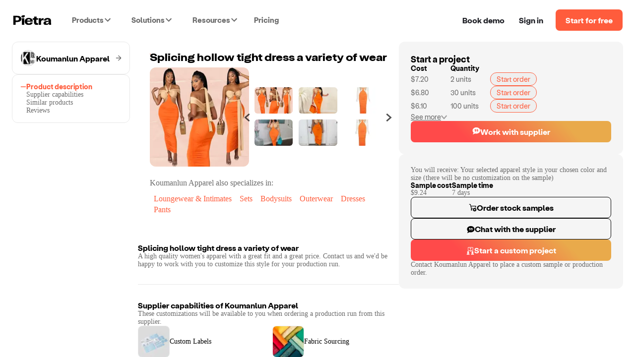

--- FILE ---
content_type: text/html; charset=utf-8
request_url: https://www.pietrastudio.com/sourcing/products/splicing-hollow-tight-dress-a-variety
body_size: 27251
content:
<!DOCTYPE html><html lang="en"><head><meta charSet="utf-8"/><meta name="google-site-verification" content="l06Td3J_TNaxRTV30x0y6il60iJxZSxj-4IWylsnJrQ"/><meta property="og:type" content="website"/><meta name="theme-color" content="#ffffff"/><meta name="twitter:card" content="summary_large_image"/><meta name="viewport" content="width=device-width, initial-scale=1, shrink-to-fit=no, user-scalable=yes"/><meta name="mobile-web-app-capable" content="yes"/><meta name="apple-mobile-web-app-title" content="pietra-website"/><link rel="mask-icon" href="https://static.pietrastudio.com/public/file_uploads/321a869e20aa62283f1ba7c562419651.svg" color="#FF5C3C"/><link rel="icon" href="/favicon.ico"/><link rel="apple-touch-icon" sizes="256x256" href="https://static.pietrastudio.com/public/file_uploads/ea654fc8f679ea800871e264a602e86a.png"/><link rel="canonical" href="https://www.pietrastudio.com/sourcing/products/splicing-hollow-tight-dress-a-variety"/><title>Splicing hollow tight dress a variety of wear - Women&#x27;s Fashion - by Koumanlun Apparel | Pietra</title><meta property="og:title" content="Splicing hollow tight dress a variety of wear - Women&#x27;s Fashion - by Koumanlun Apparel | Pietra"/><meta name="twitter:title" content="Splicing hollow tight dress a variety of wear - Women&#x27;s Fashion - by Koumanlun Apparel | Pietra"/><meta name="description" content="You will receive: Your selected apparel style in your chosen color and size (there will be no customization on the sample) A high quality women&#x27;s apparel wit..."/><meta property="og:description" content="You will receive: Your selected apparel style in your chosen color and size (there will be no customization on the sample) A high quality women&#x27;s apparel wit..."/><meta name="twitter:description" content="You will receive: Your selected apparel style in your chosen color and size (there will be no customization on the sample) A high quality women&#x27;s apparel wit..."/><meta property="og:url" content="https://www.pietrastudio.com/sourcing/products/splicing-hollow-tight-dress-a-variety"/><meta property="twitter:domain" content="https://www.pietrastudio.com/sourcing/products/splicing-hollow-tight-dress-a-variety"/><meta property="twitter:url" content="https://www.pietrastudio.com/sourcing/products/splicing-hollow-tight-dress-a-variety"/><meta property="og:image" content="https://d151315muslonm.cloudfront.net/public/file_uploads/e4095c9f7119a0da4301c2c55869fede.jpg?format=auto&amp;width=382&amp;quality=75"/><meta name="twitter:image" content="https://d151315muslonm.cloudfront.net/public/file_uploads/e4095c9f7119a0da4301c2c55869fede.jpg?format=auto&amp;width=382&amp;quality=75"/><meta name="next-head-count" content="23"/><style type="text/css">
            @media not all and (min-width:0px) and (max-width:767.98px){.pietra-at-xs{display:none!important;}}
            @media not all and (min-width:768px) and (max-width:999.98px){.pietra-at-sm{display:none!important;}}
            @media not all and (min-width:1000px) and (max-width:1199.98px){.pietra-at-md{display:none!important;}}
            @media not all and (min-width:1200px){.pietra-at-lg{display:none!important;}}
            @media not all and (max-width:767.98px){.pietra-less-than-sm{display:none!important;}}
            @media not all and (max-width:999.98px){.pietra-less-than-md{display:none!important;}}
            @media not all and (max-width:1199.98px){.pietra-less-than-lg{display:none!important;}}
            @media not all and (min-width:768px){.pietra-greater-than-xs{display:none!important;}}
            @media not all and (min-width:1000px){.pietra-greater-than-sm{display:none!important;}}
            @media not all and (min-width:1200px){.pietra-greater-than-md{display:none!important;}}
            @media not all and (min-width:0px){.pietra-greater-than-or-equal-xs{display:none!important;}}
            @media not all and (min-width:768px){.pietra-greater-than-or-equal-sm{display:none!important;}}
            @media not all and (min-width:1000px){.pietra-greater-than-or-equal-md{display:none!important;}}
            @media not all and (min-width:1200px){.pietra-greater-than-or-equal-lg{display:none!important;}}
            @media not all and (min-width:0px) and (max-width:767.98px){.pietra-between-xs-sm{display:none!important;}}
            @media not all and (min-width:0px) and (max-width:999.98px){.pietra-between-xs-md{display:none!important;}}
            @media not all and (min-width:0px) and (max-width:1199.98px){.pietra-between-xs-lg{display:none!important;}}
            @media not all and (min-width:768px) and (max-width:999.98px){.pietra-between-sm-md{display:none!important;}}
            @media not all and (min-width:768px) and (max-width:1199.98px){.pietra-between-sm-lg{display:none!important;}}
            @media not all and (min-width:1000px) and (max-width:1199.98px){.pietra-between-md-lg{display:none!important;}}
          </style><link rel="preconnect" href="https://static.pietrastudio.com"/><link rel="dns-prefetch" href="https://static.pietrastudio.com"/><link rel="preconnect" href="https://d151315muslonm.cloudfront.net/"/><link rel="dns-prefetch" href="https://d151315muslonm.cloudfront.net/"/><link rel="preconnect" href="https://api.pietrastudio.com"/><link rel="dns-prefetch" href="https://api.pietrastudio.com"/><link rel="preconnect" href="https://dev.visualwebsiteoptimizer.com"/><link rel="dns-prefetch" href="https://dev.visualwebsiteoptimizer.com"/><script id="vwoCode">window._vwo_code||function(){var e=!1,t=window,n=document,i=n.querySelector("#vwoCode"),o="_vwo_782845_settings",r={};try{var s=JSON.parse(localStorage.getItem("_vwo_782845_config"));r=s&&"object"==typeof s?s:{}}catch(a){}var d="session"===r.stT?t.sessionStorage:t.localStorage;code={use_existing_jquery:function(){return"undefined"!=typeof use_existing_jquery?use_existing_jquery:void 0},library_tolerance:function(){return"undefined"!=typeof library_tolerance?library_tolerance:void 0},settings_tolerance:function(){return r.sT||2e3},hide_element_style:function(){return"{"+(r.hES||"opacity:0 !important;filter:alpha(opacity=0) !important;background:none !important")+"}"},hide_element:function(){return"string"==typeof r.hE?r.hE:"body"},getVersion:function(){return 2},finish:function(){if(!e){e=!0;var t=n.getElementById("_vis_opt_path_hides");t&&t.parentNode.removeChild(t)}},finished:function(){return e},load:function(e){var i=this.getSettings(),r=n.createElement("script");i?(r.textContent=i,n.getElementsByTagName("head")[0].appendChild(r),(!t.VWO||VWO.caE)&&(d.removeItem(o),this.load(e))):(r.fetchPriority="high",r.src=e,r.type="text/javascript",r.onerror=function(){t._vwo_code.finish()},n.getElementsByTagName("head")[0].appendChild(r))},getSettings:function(){try{var e=d.getItem(o);if(!e)return;if(e=JSON.parse(e),Date.now()>e.e){d.removeItem(o);return}return e.s}catch(t){return}},init:function(){if(!(n.URL.indexOf("__vwo_disable__")>-1)){var e=this.settings_tolerance();t._vwo_settings_timer=setTimeout(function(){t._vwo_code.finish(),d.removeItem(o)},e);var r=n.currentScript,s=n.createElement("style"),a=this.hide_element(),c=r&&!r.async&&a?a+this.hide_element_style():"",h=n.getElementsByTagName("head")[0];s.setAttribute("id","_vis_opt_path_hides"),i&&s.setAttribute("nonce",i.nonce),s.setAttribute("type","text/css"),s.styleSheet?s.styleSheet.cssText=c:s.appendChild(n.createTextNode(c)),h.appendChild(s),this.load("https://dev.visualwebsiteoptimizer.com/j.php?a=782845&u="+encodeURIComponent(n.URL)+"&vn=2")}}},t._vwo_code=code,code.init()}(),function(){var e=window;function t(){if(e._vwo_code){var n=t.hidingStyle=document.getElementById("_vis_opt_path_hides")||t.hidingStyle;e._vwo_code.finished()||_vwo_code.libExecuted||e.VWO&&VWO.dNR||(document.getElementById("_vis_opt_path_hides")||document.getElementsByTagName("head")[0].appendChild(n),requestAnimationFrame(t))}}t()}();</script><link rel="preload" href="https://static.pietrastudio.com/landing-pages/_next/static/css/149c13ab8934b76c.css" as="style"/><link rel="stylesheet" href="https://static.pietrastudio.com/landing-pages/_next/static/css/149c13ab8934b76c.css" data-n-g=""/><link rel="preload" href="https://static.pietrastudio.com/landing-pages/_next/static/css/54745eee8d2ba72c.css" as="style"/><link rel="stylesheet" href="https://static.pietrastudio.com/landing-pages/_next/static/css/54745eee8d2ba72c.css" data-n-p=""/><link rel="preload" href="https://static.pietrastudio.com/landing-pages/_next/static/css/cecb4386231e7034.css" as="style"/><link rel="stylesheet" href="https://static.pietrastudio.com/landing-pages/_next/static/css/cecb4386231e7034.css"/><link rel="preload" href="https://static.pietrastudio.com/landing-pages/_next/static/css/78271d8903bb0504.css" as="style"/><link rel="stylesheet" href="https://static.pietrastudio.com/landing-pages/_next/static/css/78271d8903bb0504.css"/><link rel="preload" href="https://static.pietrastudio.com/landing-pages/_next/static/css/0b86532153ff220c.css" as="style"/><link rel="stylesheet" href="https://static.pietrastudio.com/landing-pages/_next/static/css/0b86532153ff220c.css"/><link rel="preload" href="https://static.pietrastudio.com/landing-pages/_next/static/css/8d41a941a605198d.css" as="style"/><link rel="stylesheet" href="https://static.pietrastudio.com/landing-pages/_next/static/css/8d41a941a605198d.css"/><link rel="preload" href="https://static.pietrastudio.com/landing-pages/_next/static/css/7e7a36345ce65a88.css" as="style"/><link rel="stylesheet" href="https://static.pietrastudio.com/landing-pages/_next/static/css/7e7a36345ce65a88.css"/><link rel="preload" href="https://static.pietrastudio.com/landing-pages/_next/static/css/61e80dda6b43f286.css" as="style"/><link rel="stylesheet" href="https://static.pietrastudio.com/landing-pages/_next/static/css/61e80dda6b43f286.css"/><link rel="preload" href="https://static.pietrastudio.com/landing-pages/_next/static/css/02daf8ed9cc3eaf1.css" as="style"/><link rel="stylesheet" href="https://static.pietrastudio.com/landing-pages/_next/static/css/02daf8ed9cc3eaf1.css"/><link rel="preload" href="https://static.pietrastudio.com/landing-pages/_next/static/css/c054e26a3b6bacc2.css" as="style"/><link rel="stylesheet" href="https://static.pietrastudio.com/landing-pages/_next/static/css/c054e26a3b6bacc2.css"/><noscript data-n-css=""></noscript><script defer="" nomodule="" src="https://static.pietrastudio.com/landing-pages/_next/static/chunks/polyfills-42372ed130431b0a.js"></script><script defer="" src="https://static.pietrastudio.com/landing-pages/_next/static/chunks/6639.1bacee5063bd1605.js"></script><script defer="" src="https://static.pietrastudio.com/landing-pages/_next/static/chunks/3890-d730ccf2fbd3abca.js"></script><script defer="" src="https://static.pietrastudio.com/landing-pages/_next/static/chunks/8319.807a927fbc5319fb.js"></script><script defer="" src="https://static.pietrastudio.com/landing-pages/_next/static/chunks/4509.4b24c2fc0cc16af1.js"></script><script defer="" src="https://static.pietrastudio.com/landing-pages/_next/static/chunks/7174-6abb68105a6184b6.js"></script><script defer="" src="https://static.pietrastudio.com/landing-pages/_next/static/chunks/5642.fcfa3cac7d0a27e6.js"></script><script defer="" src="https://static.pietrastudio.com/landing-pages/_next/static/chunks/9516.afd84565371eda8f.js"></script><script defer="" src="https://static.pietrastudio.com/landing-pages/_next/static/chunks/8024.66f8697a7a687951.js"></script><script defer="" src="https://static.pietrastudio.com/landing-pages/_next/static/chunks/8232.621471ce2dfc0f49.js"></script><script defer="" src="https://static.pietrastudio.com/landing-pages/_next/static/chunks/8417-c7e2693c9ca4787d.js"></script><script defer="" src="https://static.pietrastudio.com/landing-pages/_next/static/chunks/4235-2894ee2091153105.js"></script><script defer="" src="https://static.pietrastudio.com/landing-pages/_next/static/chunks/8851.fbd2bcd0d99c88ca.js"></script><script src="https://static.pietrastudio.com/landing-pages/_next/static/chunks/webpack-8cc9fed93f365b1e.js" defer=""></script><script src="https://static.pietrastudio.com/landing-pages/_next/static/chunks/framework-945b357d4a851f4b.js" defer=""></script><script src="https://static.pietrastudio.com/landing-pages/_next/static/chunks/main-03934c33887517f7.js" defer=""></script><script src="https://static.pietrastudio.com/landing-pages/_next/static/chunks/pages/_app-8a25cc973eab5d07.js" defer=""></script><script src="https://static.pietrastudio.com/landing-pages/_next/static/chunks/5086-0a500b44df3050f6.js" defer=""></script><script src="https://static.pietrastudio.com/landing-pages/_next/static/chunks/4853-f3afab95fae20e7a.js" defer=""></script><script src="https://static.pietrastudio.com/landing-pages/_next/static/chunks/3112-e49b049a68ab38fd.js" defer=""></script><script src="https://static.pietrastudio.com/landing-pages/_next/static/chunks/504-eb5bb745c551856e.js" defer=""></script><script src="https://static.pietrastudio.com/landing-pages/_next/static/chunks/1649-4609ff30f4983e8b.js" defer=""></script><script src="https://static.pietrastudio.com/landing-pages/_next/static/chunks/2331-c253a1888b7646a7.js" defer=""></script><script src="https://static.pietrastudio.com/landing-pages/_next/static/chunks/5830-86f8266ff1ea0716.js" defer=""></script><script src="https://static.pietrastudio.com/landing-pages/_next/static/chunks/8181-939597e6eb13be7f.js" defer=""></script><script src="https://static.pietrastudio.com/landing-pages/_next/static/chunks/pages/sourcing/products/%5Bhandle%5D/%5B%5B...device%5D%5D-b5fe820ea43b798a.js" defer=""></script><script src="https://static.pietrastudio.com/landing-pages/_next/static/uCx98wWHvPOMqrKnFlkiE/_buildManifest.js" defer=""></script><script src="https://static.pietrastudio.com/landing-pages/_next/static/uCx98wWHvPOMqrKnFlkiE/_ssgManifest.js" defer=""></script></head><body><div id="__next"><div class="css-w43aoh pietra-app"><link rel="preload" fetchPriority="high" as="image" href="https://d151315muslonm.cloudfront.net/public/file_uploads/e4095c9f7119a0da4301c2c55869fede.jpg?format=auto&amp;width=382&amp;quality=75"/><div class="pietra-layout" id="pietra-layout-root"><div class="pietra-header light"><div><div class=""><div class="pietra-header-container"><div class="nav-menu-desktop-mask"></div><div class="nav-menu-desktop"></div><div class="header-left"><a class="logo" href="/"><img alt="Pietra" title="Pietra" loading="eager" width="80" height="21" decoding="async" data-nimg="1" style="color:transparent" srcSet="https://static.pietrastudio.com/images/header/small-logo.svg 1x, https://static.pietrastudio.com/images/header/small-logo.svg 2x" src="https://static.pietrastudio.com/images/header/small-logo.svg"/></a><span class="custom-menu-trigger"><span>Products</span><div class="dropdown-arrow"></div></span><span class="custom-menu-trigger"><span>Solutions</span><div class="dropdown-arrow"></div></span><span class="custom-menu-trigger"><span>Resources</span><div class="dropdown-arrow"></div></span><a class="pricing" href="/plans-and-pricing">Pricing</a></div><div class="header-right"><div class="nav-button demo"><span class="preview-pietra">Book demo</span></div><a target="_blank" class="nav-button signin" href="https://creators.pietrastudio.com">Sign in</a><a class="button-wrap" href="/sell-on-pietra/register">Start for free</a></div></div></div></div></div><main class=""><div class="catalog-item-page-container"><div class="content-container content-container-desktop"><div class="navigation-panel"><a class="supplier-name-box" href="/sourcing/suppliers/koumanlun-apparel"><img alt="avatar" loading="lazy" width="32" height="32" decoding="async" data-nimg="1" class="avatar-img" style="color:transparent" srcSet="https://d151315muslonm.cloudfront.net/public/file_uploads/4dcb44c8b05ce3ba96c2db6ef690ebe3.png?format=auto&amp;width=32&amp;quality=75 1x, https://d151315muslonm.cloudfront.net/public/file_uploads/4dcb44c8b05ce3ba96c2db6ef690ebe3.png?format=auto&amp;width=64&amp;quality=75 2x" src="https://d151315muslonm.cloudfront.net/public/file_uploads/4dcb44c8b05ce3ba96c2db6ef690ebe3.png?format=auto&amp;width=64&amp;quality=75"/><span class="supplier-name">Koumanlun Apparel</span><svg width="12" height="13" viewBox="0 0 12 13" fill="none" xmlns="http://www.w3.org/2000/svg"><g clip-path="url(#clip0_30621_739)"><path d="M12 6.48163C11.9996 6.3114 11.963 6.1432 11.8928 5.98809C11.8226 5.83299 11.7203 5.6945 11.5926 5.58174L5.99725 0.66285C5.85271 0.544669 5.66789 0.48715 5.48173 0.502415C5.29556 0.51768 5.1226 0.604537 4.9993 0.74468C4.876 0.884824 4.81198 1.06731 4.82074 1.25367C4.8295 1.44004 4.91035 1.61573 5.04626 1.74372L9.36926 5.54325C9.38822 5.56005 9.40162 5.5822 9.40769 5.60678C9.41377 5.63136 9.41223 5.6572 9.40328 5.68089C9.39432 5.70457 9.37838 5.72498 9.35756 5.73941C9.33674 5.75385 9.31202 5.76163 9.28667 5.76172H0.720751C0.529596 5.76172 0.34627 5.83757 0.211103 5.97258C0.075936 6.10759 0 6.2907 0 6.48163C0 6.67256 0.075936 6.85568 0.211103 6.99068C0.34627 7.12569 0.529596 7.20154 0.720751 7.20154H9.28517C9.31051 7.20179 9.33518 7.20967 9.35594 7.22417C9.37671 7.23867 9.3926 7.2591 9.40153 7.28278C9.41046 7.30647 9.41201 7.33229 9.40599 7.35687C9.39996 7.38145 9.38664 7.40364 9.36776 7.42052L5.04475 11.22C4.96915 11.281 4.90668 11.3567 4.86109 11.4424C4.81551 11.5281 4.78775 11.6222 4.77949 11.7189C4.77123 11.8156 4.78264 11.913 4.81304 12.0052C4.84343 12.0974 4.89218 12.1825 4.95635 12.2554C5.02052 12.3283 5.09879 12.3875 5.18645 12.4294C5.27411 12.4714 5.36935 12.4951 5.46645 12.4993C5.56354 12.5035 5.66048 12.4881 5.75144 12.4539C5.8424 12.4197 5.9255 12.3675 5.99575 12.3004L11.5921 7.38152C11.7199 7.26885 11.8223 7.13039 11.8927 6.97527C11.963 6.82015 11.9996 6.65191 12 6.48163Z" fill="#6B6B6B"></path></g><defs><clipPath id="clip0_30621_739"><rect width="12" height="12" fill="white" transform="translate(0 0.5)"></rect></clipPath></defs></svg></a><div class="section bordered"><div class="steps"><div class="tab selected"><img alt="tab" loading="lazy" width="12" height="12" decoding="async" data-nimg="1" style="color:transparent" srcSet="https://static.pietrastudio.com/images/sourcing/selected-tab.svg 1x, https://static.pietrastudio.com/images/sourcing/selected-tab.svg 2x" src="https://static.pietrastudio.com/images/sourcing/selected-tab.svg"/><span>Product description</span></div><div class="tab"><img alt="tab" loading="lazy" width="12" height="12" decoding="async" data-nimg="1" style="color:transparent" srcSet="https://static.pietrastudio.com/images/sourcing/selected-tab.svg 1x, https://static.pietrastudio.com/images/sourcing/selected-tab.svg 2x" src="https://static.pietrastudio.com/images/sourcing/selected-tab.svg"/><span>Supplier capabilities</span></div><div class="tab"><img alt="tab" loading="lazy" width="12" height="12" decoding="async" data-nimg="1" style="color:transparent" srcSet="https://static.pietrastudio.com/images/sourcing/selected-tab.svg 1x, https://static.pietrastudio.com/images/sourcing/selected-tab.svg 2x" src="https://static.pietrastudio.com/images/sourcing/selected-tab.svg"/><span>Similar products</span></div><div class="tab"><img alt="tab" loading="lazy" width="12" height="12" decoding="async" data-nimg="1" style="color:transparent" srcSet="https://static.pietrastudio.com/images/sourcing/selected-tab.svg 1x, https://static.pietrastudio.com/images/sourcing/selected-tab.svg 2x" src="https://static.pietrastudio.com/images/sourcing/selected-tab.svg"/><span>Reviews</span></div></div></div></div><div class="product-content"><div class="hero"><h1 class="title">Splicing hollow tight dress a variety of wear</h1><div class="image-thumbnails"><div class="image-with-thumbnails" id="pdp-description-section-id"><div class="selected-image-container"><img alt="thumbnails" fetchpriority="high" loading="eager" width="240" height="240" decoding="async" data-nimg="1" class="selected-image" style="color:transparent" sizes="(min-width: 1116px and max-width:1280px) 240px,(min-width: 1440px) 240px, 200px" srcSet="https://d151315muslonm.cloudfront.net/public/file_uploads/e4095c9f7119a0da4301c2c55869fede.jpg?format=auto&amp;width=16&amp;quality=75 16w, https://d151315muslonm.cloudfront.net/public/file_uploads/e4095c9f7119a0da4301c2c55869fede.jpg?format=auto&amp;width=32&amp;quality=75 32w, https://d151315muslonm.cloudfront.net/public/file_uploads/e4095c9f7119a0da4301c2c55869fede.jpg?format=auto&amp;width=48&amp;quality=75 48w, https://d151315muslonm.cloudfront.net/public/file_uploads/e4095c9f7119a0da4301c2c55869fede.jpg?format=auto&amp;width=64&amp;quality=75 64w, https://d151315muslonm.cloudfront.net/public/file_uploads/e4095c9f7119a0da4301c2c55869fede.jpg?format=auto&amp;width=96&amp;quality=75 96w, https://d151315muslonm.cloudfront.net/public/file_uploads/e4095c9f7119a0da4301c2c55869fede.jpg?format=auto&amp;width=128&amp;quality=75 128w, https://d151315muslonm.cloudfront.net/public/file_uploads/e4095c9f7119a0da4301c2c55869fede.jpg?format=auto&amp;width=256&amp;quality=75 256w, https://d151315muslonm.cloudfront.net/public/file_uploads/e4095c9f7119a0da4301c2c55869fede.jpg?format=auto&amp;width=384&amp;quality=75 384w, https://d151315muslonm.cloudfront.net/public/file_uploads/e4095c9f7119a0da4301c2c55869fede.jpg?format=auto&amp;width=640&amp;quality=75 640w, https://d151315muslonm.cloudfront.net/public/file_uploads/e4095c9f7119a0da4301c2c55869fede.jpg?format=auto&amp;width=750&amp;quality=75 750w, https://d151315muslonm.cloudfront.net/public/file_uploads/e4095c9f7119a0da4301c2c55869fede.jpg?format=auto&amp;width=828&amp;quality=75 828w, https://d151315muslonm.cloudfront.net/public/file_uploads/e4095c9f7119a0da4301c2c55869fede.jpg?format=auto&amp;width=1080&amp;quality=75 1080w, https://d151315muslonm.cloudfront.net/public/file_uploads/e4095c9f7119a0da4301c2c55869fede.jpg?format=auto&amp;width=1200&amp;quality=75 1200w, https://d151315muslonm.cloudfront.net/public/file_uploads/e4095c9f7119a0da4301c2c55869fede.jpg?format=auto&amp;width=1920&amp;quality=75 1920w, https://d151315muslonm.cloudfront.net/public/file_uploads/e4095c9f7119a0da4301c2c55869fede.jpg?format=auto&amp;width=2048&amp;quality=75 2048w, https://d151315muslonm.cloudfront.net/public/file_uploads/e4095c9f7119a0da4301c2c55869fede.jpg?format=auto&amp;width=3840&amp;quality=75 3840w" src="https://d151315muslonm.cloudfront.net/public/file_uploads/e4095c9f7119a0da4301c2c55869fede.jpg?format=auto&amp;width=3840&amp;quality=75"/></div><div class="carousel-container"><div class="carousel"><div class="slick-slider slider slick-initialized" dir="ltr"><svg xmlns="http://www.w3.org/2000/svg" width="16" height="16" viewBox="0 0 16 16" fill="none" data-role="none" class="slick-arrow slick-prev slick-disabled" style="display:block" currentSlide="0" slideCount="4"><g clip-path="url(#clip0_30203_30143)"><path d="M11.1959 0.165913L2.88194 7.48858C2.81275 7.55491 2.7577 7.63455 2.72009 7.72271C2.68247 7.81087 2.66309 7.90573 2.66309 8.00158C2.66309 8.09743 2.68247 8.19229 2.72009 8.28045C2.7577 8.36861 2.81275 8.44825 2.88194 8.51458L11.1959 15.8339C11.2619 15.8925 11.3389 15.9371 11.4225 15.9653C11.5061 15.9935 11.5944 16.0046 11.6824 15.9979C11.7703 15.9913 11.856 15.967 11.9344 15.9266C12.0128 15.8861 12.0822 15.8304 12.1386 15.7626L13.1766 14.5292C13.2926 14.3917 13.3498 14.2141 13.3359 14.0348C13.3221 13.8554 13.2383 13.6887 13.1026 13.5706L6.80061 8.12725C6.78242 8.1116 6.76783 8.09221 6.75783 8.07041C6.74783 8.04861 6.74265 8.0249 6.74265 8.00091C6.74265 7.97692 6.74783 7.95322 6.75783 7.93142C6.76783 7.90961 6.78242 7.89023 6.80061 7.87458L13.1006 2.42925C13.1682 2.37057 13.2235 2.29915 13.2634 2.21908C13.3033 2.139 13.3271 2.05184 13.3333 1.96258C13.3412 1.87381 13.3312 1.78436 13.304 1.69951C13.2767 1.61466 13.2327 1.53614 13.1746 1.46858L12.1386 0.237246C12.0823 0.16906 12.0129 0.112906 11.9344 0.0721308C11.856 0.0313559 11.7701 0.00679511 11.6819 -8.74834e-05C11.5939 -0.0067609 11.5054 0.0045113 11.4219 0.0330458C11.3384 0.0615802 11.2615 0.106783 11.1959 0.165913Z" fill="#000000ad" data-role="none" class="slick-arrow slick-prev slick-disabled" style="display:block" currentSlide="0" slideCount="4"></path></g><defs><clipPath id="clip0_30203_30143"><rect width="16" height="16" fill="white"></rect></clipPath></defs></svg><div class="slick-list"><div class="slick-track" style="width:133.33333333333334%;left:0%"><div data-index="0" class="slick-slide slick-active slick-current" tabindex="-1" aria-hidden="false" style="outline:none;width:25%"><div><img alt="thumbnails" fetchpriority="low" loading="lazy" width="96" height="88" decoding="async" data-nimg="1" class="thumbnail-image" style="color:transparent" srcSet="https://d151315muslonm.cloudfront.net/public/file_uploads/e4095c9f7119a0da4301c2c55869fede.jpg?format=auto&amp;width=96&amp;quality=75 1x, https://d151315muslonm.cloudfront.net/public/file_uploads/e4095c9f7119a0da4301c2c55869fede.jpg?format=auto&amp;width=256&amp;quality=75 2x" src="https://d151315muslonm.cloudfront.net/public/file_uploads/e4095c9f7119a0da4301c2c55869fede.jpg?format=auto&amp;width=256&amp;quality=75"/></div><div><img alt="thumbnails" fetchpriority="low" loading="lazy" width="96" height="88" decoding="async" data-nimg="1" class="thumbnail-image" style="color:transparent" srcSet="https://d151315muslonm.cloudfront.net/public/file_uploads/affc30ee0fe528ffa706f2ed2e57e2e1.jpg?format=auto&amp;width=96&amp;quality=75 1x, https://d151315muslonm.cloudfront.net/public/file_uploads/affc30ee0fe528ffa706f2ed2e57e2e1.jpg?format=auto&amp;width=256&amp;quality=75 2x" src="https://d151315muslonm.cloudfront.net/public/file_uploads/affc30ee0fe528ffa706f2ed2e57e2e1.jpg?format=auto&amp;width=256&amp;quality=75"/></div></div><div data-index="1" class="slick-slide slick-active" tabindex="-1" aria-hidden="false" style="outline:none;width:25%"><div><img alt="thumbnails" fetchpriority="low" loading="lazy" width="96" height="88" decoding="async" data-nimg="1" class="thumbnail-image" style="color:transparent" srcSet="https://d151315muslonm.cloudfront.net/public/file_uploads/ca0817882eaefafbf69cd32a8ffe4a33.jpg?format=auto&amp;width=96&amp;quality=75 1x, https://d151315muslonm.cloudfront.net/public/file_uploads/ca0817882eaefafbf69cd32a8ffe4a33.jpg?format=auto&amp;width=256&amp;quality=75 2x" src="https://d151315muslonm.cloudfront.net/public/file_uploads/ca0817882eaefafbf69cd32a8ffe4a33.jpg?format=auto&amp;width=256&amp;quality=75"/></div><div><img alt="thumbnails" fetchpriority="low" loading="lazy" width="96" height="88" decoding="async" data-nimg="1" class="thumbnail-image" style="color:transparent" srcSet="https://d151315muslonm.cloudfront.net/public/file_uploads/31bf38fbfe81c9038a6372d9e5c74c37.jpg?format=auto&amp;width=96&amp;quality=75 1x, https://d151315muslonm.cloudfront.net/public/file_uploads/31bf38fbfe81c9038a6372d9e5c74c37.jpg?format=auto&amp;width=256&amp;quality=75 2x" src="https://d151315muslonm.cloudfront.net/public/file_uploads/31bf38fbfe81c9038a6372d9e5c74c37.jpg?format=auto&amp;width=256&amp;quality=75"/></div></div><div data-index="2" class="slick-slide slick-active" tabindex="-1" aria-hidden="false" style="outline:none;width:25%"><div><img alt="thumbnails" fetchpriority="low" loading="lazy" width="96" height="88" decoding="async" data-nimg="1" class="thumbnail-image" style="color:transparent" srcSet="https://d151315muslonm.cloudfront.net/public/file_uploads/1c2b00fef5af6e7db3eee19cb50c6377.jpg?format=auto&amp;width=96&amp;quality=75 1x, https://d151315muslonm.cloudfront.net/public/file_uploads/1c2b00fef5af6e7db3eee19cb50c6377.jpg?format=auto&amp;width=256&amp;quality=75 2x" src="https://d151315muslonm.cloudfront.net/public/file_uploads/1c2b00fef5af6e7db3eee19cb50c6377.jpg?format=auto&amp;width=256&amp;quality=75"/></div><div><img alt="thumbnails" fetchpriority="low" loading="lazy" width="96" height="88" decoding="async" data-nimg="1" class="thumbnail-image" style="color:transparent" srcSet="https://d151315muslonm.cloudfront.net/public/file_uploads/cbcef3eb46cf753f297dea7cd63f0144.jpg?format=auto&amp;width=96&amp;quality=75 1x, https://d151315muslonm.cloudfront.net/public/file_uploads/cbcef3eb46cf753f297dea7cd63f0144.jpg?format=auto&amp;width=256&amp;quality=75 2x" src="https://d151315muslonm.cloudfront.net/public/file_uploads/cbcef3eb46cf753f297dea7cd63f0144.jpg?format=auto&amp;width=256&amp;quality=75"/></div></div><div data-index="3" class="slick-slide" tabindex="-1" aria-hidden="true" style="outline:none;width:25%"><div><img alt="thumbnails" fetchpriority="low" loading="lazy" width="96" height="88" decoding="async" data-nimg="1" class="thumbnail-image" style="color:transparent" srcSet="https://d151315muslonm.cloudfront.net/public/file_uploads/849f616d6649687396760cf2203c0abd.jpg?format=auto&amp;width=96&amp;quality=75 1x, https://d151315muslonm.cloudfront.net/public/file_uploads/849f616d6649687396760cf2203c0abd.jpg?format=auto&amp;width=256&amp;quality=75 2x" src="https://d151315muslonm.cloudfront.net/public/file_uploads/849f616d6649687396760cf2203c0abd.jpg?format=auto&amp;width=256&amp;quality=75"/></div><div><img alt="thumbnails" fetchpriority="low" loading="lazy" width="96" height="88" decoding="async" data-nimg="1" class="thumbnail-image" style="color:transparent" srcSet="https://d151315muslonm.cloudfront.net/public/file_uploads/1662961aac7a6e47f640b93dd122e804.jpg?format=auto&amp;width=96&amp;quality=75 1x, https://d151315muslonm.cloudfront.net/public/file_uploads/1662961aac7a6e47f640b93dd122e804.jpg?format=auto&amp;width=256&amp;quality=75 2x" src="https://d151315muslonm.cloudfront.net/public/file_uploads/1662961aac7a6e47f640b93dd122e804.jpg?format=auto&amp;width=256&amp;quality=75"/></div></div></div></div><svg xmlns="http://www.w3.org/2000/svg" width="16" height="16" viewBox="0 0 16 16" fill="none" data-role="none" class="slick-arrow slick-next" style="display:block" currentSlide="0" slideCount="4"><g clip-path="url(#clip0_30203_30144)"><path d="M4.80512 15.8339L13.1191 8.51122C13.1883 8.44489 13.2434 8.36525 13.281 8.27709C13.3186 8.18892 13.338 8.09407 13.338 7.99822C13.338 7.90237 13.3186 7.80751 13.281 7.71935C13.2434 7.63119 13.1883 7.55155 13.1191 7.48522L4.80512 0.165886C4.73916 0.107346 4.66212 0.0626614 4.57855 0.0344865C4.49499 0.00631153 4.40661 -0.0047783 4.31867 0.00187593C4.23074 0.00853015 4.14504 0.0327926 4.06667 0.0732217C3.98829 0.113651 3.91885 0.169421 3.86245 0.23722L2.82445 1.47055C2.7085 1.60808 2.65128 1.78569 2.66512 1.96504C2.67896 2.14439 2.76277 2.31111 2.89845 2.42922L9.20045 7.87255C9.21863 7.8882 9.23323 7.90759 9.24323 7.92939C9.25323 7.95119 9.25841 7.9749 9.25841 7.99889C9.25841 8.02287 9.25323 8.04658 9.24323 8.06838C9.23323 8.09019 9.21863 8.10957 9.20045 8.12522L2.90045 13.5706C2.8329 13.6292 2.77758 13.7006 2.73766 13.7807C2.69773 13.8608 2.67399 13.948 2.66778 14.0372C2.65987 14.126 2.66983 14.2154 2.69709 14.3003C2.72434 14.3851 2.76833 14.4637 2.82645 14.5312L3.86512 15.7652C3.92162 15.8329 3.99111 15.8885 4.06948 15.9288C4.14785 15.9691 4.2335 15.9933 4.32139 16C4.40927 16.0066 4.49759 15.9956 4.58114 15.9675C4.66468 15.9395 4.74175 15.8949 4.80778 15.8366L4.80512 15.8339Z" fill="#000000ad" data-role="none" class="slick-arrow slick-next" style="display:block" currentSlide="0" slideCount="4"></path></g><defs><clipPath id="clip0_30203_30144"><rect width="16" height="16" fill="white"></rect></clipPath></defs></svg></div></div></div></div></div><div class="supplier-badges-box"><div class="label"><a href="/sourcing/suppliers/koumanlun-apparel"><span>Koumanlun Apparel</span> also specializes in:</a></div><div class="badges"><span class="badge-container"><span class="badge">Loungewear &amp; Intimates</span></span><span class="badge-container"><span class="badge">Sets</span></span><span class="badge-container"><span class="badge">Bodysuits</span></span><span class="badge-container"><span class="badge">Outerwear</span></span><span class="badge-container"><span class="badge">Dresses</span></span><span class="badge-container"><span class="badge">Pants</span></span></div></div></div><style>.responsive-content-8f3g5vf-0 { display: none !important; }@media (max-width: 1279px) { .responsive-content-8f3g5vf-0 { display: block !important; } }</style><div class="responsive-content-8f3g5vf-0"><div class="action-cards"><div class="card ideas-card"><div class="icon"><img alt="icon" loading="lazy" width="32" height="32" decoding="async" data-nimg="1" style="color:transparent" srcSet="https://d151315muslonm.cloudfront.net/public/file_uploads/859c23d7671966f1faeca50c66e354a2.png?format=auto&amp;width=32&amp;quality=75 1x, https://d151315muslonm.cloudfront.net/public/file_uploads/859c23d7671966f1faeca50c66e354a2.png?format=auto&amp;width=64&amp;quality=75 2x" src="https://d151315muslonm.cloudfront.net/public/file_uploads/859c23d7671966f1faeca50c66e354a2.png?format=auto&amp;width=64&amp;quality=75"/><svg width="12" height="13" viewBox="0 0 12 13" fill="none" xmlns="http://www.w3.org/2000/svg"><g clip-path="url(#clip0_30621_739)"><path d="M12 6.48163C11.9996 6.3114 11.963 6.1432 11.8928 5.98809C11.8226 5.83299 11.7203 5.6945 11.5926 5.58174L5.99725 0.66285C5.85271 0.544669 5.66789 0.48715 5.48173 0.502415C5.29556 0.51768 5.1226 0.604537 4.9993 0.74468C4.876 0.884824 4.81198 1.06731 4.82074 1.25367C4.8295 1.44004 4.91035 1.61573 5.04626 1.74372L9.36926 5.54325C9.38822 5.56005 9.40162 5.5822 9.40769 5.60678C9.41377 5.63136 9.41223 5.6572 9.40328 5.68089C9.39432 5.70457 9.37838 5.72498 9.35756 5.73941C9.33674 5.75385 9.31202 5.76163 9.28667 5.76172H0.720751C0.529596 5.76172 0.34627 5.83757 0.211103 5.97258C0.075936 6.10759 0 6.2907 0 6.48163C0 6.67256 0.075936 6.85568 0.211103 6.99068C0.34627 7.12569 0.529596 7.20154 0.720751 7.20154H9.28517C9.31051 7.20179 9.33518 7.20967 9.35594 7.22417C9.37671 7.23867 9.3926 7.2591 9.40153 7.28278C9.41046 7.30647 9.41201 7.33229 9.40599 7.35687C9.39996 7.38145 9.38664 7.40364 9.36776 7.42052L5.04475 11.22C4.96915 11.281 4.90668 11.3567 4.86109 11.4424C4.81551 11.5281 4.78775 11.6222 4.77949 11.7189C4.77123 11.8156 4.78264 11.913 4.81304 12.0052C4.84343 12.0974 4.89218 12.1825 4.95635 12.2554C5.02052 12.3283 5.09879 12.3875 5.18645 12.4294C5.27411 12.4714 5.36935 12.4951 5.46645 12.4993C5.56354 12.5035 5.66048 12.4881 5.75144 12.4539C5.8424 12.4197 5.9255 12.3675 5.99575 12.3004L11.5921 7.38152C11.7199 7.26885 11.8223 7.13039 11.8927 6.97527C11.963 6.82015 11.9996 6.65191 12 6.48163Z" fill="#6B6B6B"></path></g><defs><clipPath id="clip0_30621_739"><rect width="12" height="12" fill="white" transform="translate(0 0.5)"></rect></clipPath></defs></svg></div><div class="title"><span>Get design ideas</span><svg width="12" height="13" viewBox="0 0 12 13" fill="none" xmlns="http://www.w3.org/2000/svg"><g clip-path="url(#clip0_30621_739)"><path d="M12 6.48163C11.9996 6.3114 11.963 6.1432 11.8928 5.98809C11.8226 5.83299 11.7203 5.6945 11.5926 5.58174L5.99725 0.66285C5.85271 0.544669 5.66789 0.48715 5.48173 0.502415C5.29556 0.51768 5.1226 0.604537 4.9993 0.74468C4.876 0.884824 4.81198 1.06731 4.82074 1.25367C4.8295 1.44004 4.91035 1.61573 5.04626 1.74372L9.36926 5.54325C9.38822 5.56005 9.40162 5.5822 9.40769 5.60678C9.41377 5.63136 9.41223 5.6572 9.40328 5.68089C9.39432 5.70457 9.37838 5.72498 9.35756 5.73941C9.33674 5.75385 9.31202 5.76163 9.28667 5.76172H0.720751C0.529596 5.76172 0.34627 5.83757 0.211103 5.97258C0.075936 6.10759 0 6.2907 0 6.48163C0 6.67256 0.075936 6.85568 0.211103 6.99068C0.34627 7.12569 0.529596 7.20154 0.720751 7.20154H9.28517C9.31051 7.20179 9.33518 7.20967 9.35594 7.22417C9.37671 7.23867 9.3926 7.2591 9.40153 7.28278C9.41046 7.30647 9.41201 7.33229 9.40599 7.35687C9.39996 7.38145 9.38664 7.40364 9.36776 7.42052L5.04475 11.22C4.96915 11.281 4.90668 11.3567 4.86109 11.4424C4.81551 11.5281 4.78775 11.6222 4.77949 11.7189C4.77123 11.8156 4.78264 11.913 4.81304 12.0052C4.84343 12.0974 4.89218 12.1825 4.95635 12.2554C5.02052 12.3283 5.09879 12.3875 5.18645 12.4294C5.27411 12.4714 5.36935 12.4951 5.46645 12.4993C5.56354 12.5035 5.66048 12.4881 5.75144 12.4539C5.8424 12.4197 5.9255 12.3675 5.99575 12.3004L11.5921 7.38152C11.7199 7.26885 11.8223 7.13039 11.8927 6.97527C11.963 6.82015 11.9996 6.65191 12 6.48163Z" fill="#6B6B6B"></path></g><defs><clipPath id="clip0_30621_739"><rect width="12" height="12" fill="white" transform="translate(0 0.5)"></rect></clipPath></defs></svg></div><div class="body">Use AI to create variations of this product and send to this factory.</div></div><div class="card intercom-card talk-to-specialist-action"><div class="icon"><img alt="help" loading="lazy" width="32" height="32" decoding="async" data-nimg="1" style="color:transparent" srcSet="https://d151315muslonm.cloudfront.net/public/file_uploads/f98dda6ff5e6d8c21f1cf59798286b00.png?format=auto&amp;width=32&amp;quality=75 1x, https://d151315muslonm.cloudfront.net/public/file_uploads/f98dda6ff5e6d8c21f1cf59798286b00.png?format=auto&amp;width=64&amp;quality=75 2x" src="https://d151315muslonm.cloudfront.net/public/file_uploads/f98dda6ff5e6d8c21f1cf59798286b00.png?format=auto&amp;width=64&amp;quality=75"/><svg width="12" height="13" viewBox="0 0 12 13" fill="none" xmlns="http://www.w3.org/2000/svg"><g clip-path="url(#clip0_30621_739)"><path d="M12 6.48163C11.9996 6.3114 11.963 6.1432 11.8928 5.98809C11.8226 5.83299 11.7203 5.6945 11.5926 5.58174L5.99725 0.66285C5.85271 0.544669 5.66789 0.48715 5.48173 0.502415C5.29556 0.51768 5.1226 0.604537 4.9993 0.74468C4.876 0.884824 4.81198 1.06731 4.82074 1.25367C4.8295 1.44004 4.91035 1.61573 5.04626 1.74372L9.36926 5.54325C9.38822 5.56005 9.40162 5.5822 9.40769 5.60678C9.41377 5.63136 9.41223 5.6572 9.40328 5.68089C9.39432 5.70457 9.37838 5.72498 9.35756 5.73941C9.33674 5.75385 9.31202 5.76163 9.28667 5.76172H0.720751C0.529596 5.76172 0.34627 5.83757 0.211103 5.97258C0.075936 6.10759 0 6.2907 0 6.48163C0 6.67256 0.075936 6.85568 0.211103 6.99068C0.34627 7.12569 0.529596 7.20154 0.720751 7.20154H9.28517C9.31051 7.20179 9.33518 7.20967 9.35594 7.22417C9.37671 7.23867 9.3926 7.2591 9.40153 7.28278C9.41046 7.30647 9.41201 7.33229 9.40599 7.35687C9.39996 7.38145 9.38664 7.40364 9.36776 7.42052L5.04475 11.22C4.96915 11.281 4.90668 11.3567 4.86109 11.4424C4.81551 11.5281 4.78775 11.6222 4.77949 11.7189C4.77123 11.8156 4.78264 11.913 4.81304 12.0052C4.84343 12.0974 4.89218 12.1825 4.95635 12.2554C5.02052 12.3283 5.09879 12.3875 5.18645 12.4294C5.27411 12.4714 5.36935 12.4951 5.46645 12.4993C5.56354 12.5035 5.66048 12.4881 5.75144 12.4539C5.8424 12.4197 5.9255 12.3675 5.99575 12.3004L11.5921 7.38152C11.7199 7.26885 11.8223 7.13039 11.8927 6.97527C11.963 6.82015 11.9996 6.65191 12 6.48163Z" fill="#6B6B6B"></path></g><defs><clipPath id="clip0_30621_739"><rect width="12" height="12" fill="white" transform="translate(0 0.5)"></rect></clipPath></defs></svg></div><div class="title"><span>Get help from a pro</span><svg width="12" height="13" viewBox="0 0 12 13" fill="none" xmlns="http://www.w3.org/2000/svg"><g clip-path="url(#clip0_30621_739)"><path d="M12 6.48163C11.9996 6.3114 11.963 6.1432 11.8928 5.98809C11.8226 5.83299 11.7203 5.6945 11.5926 5.58174L5.99725 0.66285C5.85271 0.544669 5.66789 0.48715 5.48173 0.502415C5.29556 0.51768 5.1226 0.604537 4.9993 0.74468C4.876 0.884824 4.81198 1.06731 4.82074 1.25367C4.8295 1.44004 4.91035 1.61573 5.04626 1.74372L9.36926 5.54325C9.38822 5.56005 9.40162 5.5822 9.40769 5.60678C9.41377 5.63136 9.41223 5.6572 9.40328 5.68089C9.39432 5.70457 9.37838 5.72498 9.35756 5.73941C9.33674 5.75385 9.31202 5.76163 9.28667 5.76172H0.720751C0.529596 5.76172 0.34627 5.83757 0.211103 5.97258C0.075936 6.10759 0 6.2907 0 6.48163C0 6.67256 0.075936 6.85568 0.211103 6.99068C0.34627 7.12569 0.529596 7.20154 0.720751 7.20154H9.28517C9.31051 7.20179 9.33518 7.20967 9.35594 7.22417C9.37671 7.23867 9.3926 7.2591 9.40153 7.28278C9.41046 7.30647 9.41201 7.33229 9.40599 7.35687C9.39996 7.38145 9.38664 7.40364 9.36776 7.42052L5.04475 11.22C4.96915 11.281 4.90668 11.3567 4.86109 11.4424C4.81551 11.5281 4.78775 11.6222 4.77949 11.7189C4.77123 11.8156 4.78264 11.913 4.81304 12.0052C4.84343 12.0974 4.89218 12.1825 4.95635 12.2554C5.02052 12.3283 5.09879 12.3875 5.18645 12.4294C5.27411 12.4714 5.36935 12.4951 5.46645 12.4993C5.56354 12.5035 5.66048 12.4881 5.75144 12.4539C5.8424 12.4197 5.9255 12.3675 5.99575 12.3004L11.5921 7.38152C11.7199 7.26885 11.8223 7.13039 11.8927 6.97527C11.963 6.82015 11.9996 6.65191 12 6.48163Z" fill="#6B6B6B"></path></g><defs><clipPath id="clip0_30621_739"><rect width="12" height="12" fill="white" transform="translate(0 0.5)"></rect></clipPath></defs></svg></div><div class="body">Ask a Pietra pro how to decide if you want to work with a factory</div></div></div></div><div class="sample-builder-section" id="sample-quantity-selector"><div class="inner"><div class="product-details-title collapsed">Order samples</div><span class="you-will-receive">You will receive:<!-- --> <!-- -->Your selected apparel style in your chosen color and size (there will be no customization on the sample)</span><div class="sample-pricing-info"><div class="section"><h2 class="title">Sample cost</h2><span class="data">$9.24</span></div><div class="section"><h2 class="title">Sample time</h2><span class="data">7<!-- --> day<!-- -->s</span></div></div><div class="action-button-container"><div class="btn order disabled"><img alt="add to cart" loading="lazy" width="14" height="14" decoding="async" data-nimg="1" style="color:transparent" srcSet="https://static.pietrastudio.com/images/sourcing/add-sample-to-cart.svg 1x, https://static.pietrastudio.com/images/sourcing/add-sample-to-cart.svg 2x" src="https://static.pietrastudio.com/images/sourcing/add-sample-to-cart.svg"/><span>Order stock samples</span></div><div class="btn chat-with-supplier-btn"><svg width="12" height="12" viewBox="0 0 40 40" xmlns="http://www.w3.org/2000/svg"><path fill="black" d="M19.9997 2.29167C9.4697 2.29167 0.901367 9.35167 0.901367 18.0283C0.933162 20.1126 1.42099 22.1646 2.33057 24.0402C3.24014 25.9158 4.54941 27.5695 6.16637 28.885L2.3597 36.5C2.28239 36.6546 2.25508 36.8295 2.28156 37.0003C2.30804 37.1711 2.38699 37.3295 2.50748 37.4535C2.62797 37.5774 2.78403 37.6609 2.95404 37.6922C3.12406 37.7235 3.2996 37.7012 3.45637 37.6283L13.6664 32.8767C15.7254 33.468 17.8575 33.7659 19.9997 33.7617C30.5314 33.7617 39.098 26.7033 39.098 18.0283C39.098 9.35334 30.5314 2.29167 19.9997 2.29167ZM28.7497 19.7917C28.7484 21.0068 28.2651 22.1719 27.4058 23.0311C26.5466 23.8904 25.3815 24.3737 24.1664 24.375C23.8348 24.375 23.5169 24.2433 23.2825 24.0089C23.0481 23.7745 22.9164 23.4565 22.9164 23.125C22.9164 22.7935 23.0481 22.4755 23.2825 22.2411C23.5169 22.0067 23.8348 21.875 24.1664 21.875C24.7189 21.875 25.2488 21.6555 25.6395 21.2648C26.0302 20.8741 26.2497 20.3442 26.2497 19.7917V19.115C25.8495 19.2638 25.4266 19.3422 24.9997 19.3467C24.258 19.3467 23.533 19.1267 22.9163 18.7147C22.2996 18.3026 21.819 17.717 21.5352 17.0317C21.2513 16.3465 21.1771 15.5925 21.3218 14.8651C21.4664 14.1377 21.8236 13.4695 22.348 12.945C22.8725 12.4206 23.5407 12.0634 24.2681 11.9187C24.9955 11.774 25.7495 11.8483 26.4348 12.1321C27.12 12.416 27.7057 12.8966 28.1177 13.5133C28.5298 14.13 28.7497 14.855 28.7497 15.5967V19.7917ZM12.9164 23.125C12.9164 22.7935 13.0481 22.4755 13.2825 22.2411C13.5169 22.0067 13.8348 21.875 14.1664 21.875C14.7189 21.875 15.2488 21.6555 15.6395 21.2648C16.0302 20.8741 16.2497 20.3442 16.2497 19.7917V19.115C15.8495 19.2638 15.4266 19.3422 14.9997 19.3467C14.258 19.3467 13.533 19.1267 12.9163 18.7147C12.2996 18.3026 11.819 17.717 11.5352 17.0317C11.2513 16.3465 11.1771 15.5925 11.3218 14.8651C11.4664 14.1377 11.8236 13.4695 12.348 12.945C12.8725 12.4206 13.5407 12.0634 14.2681 11.9187C14.9955 11.774 15.7495 11.8483 16.4348 12.1321C17.12 12.416 17.7057 12.8966 18.1177 13.5133C18.5298 14.13 18.7497 14.855 18.7497 15.5967V19.7917C18.7484 21.0068 18.2651 22.1719 17.4058 23.0311C16.5466 23.8904 15.3815 24.3737 14.1664 24.375C13.8348 24.375 13.5169 24.2433 13.2825 24.0089C13.0481 23.7745 12.9164 23.4565 12.9164 23.125Z" width="12" height="12"></path></svg><span>Chat with the supplier</span></div><div class="btn highlight"><svg xmlns="http://www.w3.org/2000/svg" width="12" height="13" viewBox="0 0 12 13" fill="none"><g clip-path="url(#clip0_53918_2742)"><path d="M9.75 6.25C9.98194 6.2496 10.2043 6.15729 10.3683 5.99328C10.5323 5.82927 10.6246 5.60694 10.625 5.375V1.375C10.6246 1.14306 10.5323 0.920728 10.3683 0.75672C10.2043 0.592711 9.98194 0.500397 9.75 0.5H2.75C2.51806 0.500397 2.29573 0.592711 2.13172 0.75672C1.96771 0.920728 1.8754 1.14306 1.875 1.375V5.375C1.8754 5.60694 1.96771 5.82927 2.13172 5.99328C2.29573 6.15729 2.51806 6.2496 2.75 6.25H5.75C5.76643 6.24993 5.78272 6.25312 5.79791 6.25938C5.81311 6.26564 5.82692 6.27484 5.83854 6.28646C5.85016 6.29808 5.85936 6.31189 5.86562 6.32709C5.87188 6.34228 5.87507 6.35857 5.875 6.375V7.375C5.87493 7.44919 5.89689 7.52173 5.9381 7.58342C5.97932 7.64511 6.03793 7.69317 6.1065 7.7215C6.15195 7.74048 6.20074 7.75017 6.25 7.75C6.34935 7.75005 6.44466 7.71066 6.515 7.6405L7.8685 6.2855C7.89202 6.26212 7.92384 6.249 7.957 6.249L9.75 6.25ZM7.485 5.6095L6.8385 6.255C6.82105 6.2725 6.7988 6.28443 6.77457 6.28929C6.75034 6.29414 6.72521 6.29171 6.70236 6.28229C6.67952 6.27287 6.65997 6.2569 6.6462 6.23638C6.63243 6.21585 6.62505 6.19171 6.625 6.167V5.8735C6.6246 5.7743 6.58492 5.67931 6.51464 5.6093C6.44435 5.5393 6.3492 5.5 6.25 5.5H2.75C2.71689 5.49987 2.68517 5.48666 2.66176 5.46324C2.63834 5.43983 2.62513 5.40811 2.625 5.375V1.375C2.62513 1.34189 2.63834 1.31017 2.66176 1.28676C2.68517 1.26334 2.71689 1.25013 2.75 1.25H9.75C9.78311 1.25013 9.81483 1.26334 9.83824 1.28676C9.86166 1.31017 9.87487 1.34189 9.875 1.375V5.375C9.87487 5.40811 9.86166 5.43983 9.83824 5.46324C9.81483 5.48666 9.78311 5.49987 9.75 5.5H7.75C7.65086 5.49956 7.55558 5.53839 7.485 5.608V5.6095Z" fill="white"></path><path d="M2.43945 10.2495C3.33692 10.2495 4.06445 9.52198 4.06445 8.62451C4.06445 7.72705 3.33692 6.99951 2.43945 6.99951C1.54199 6.99951 0.814453 7.72705 0.814453 8.62451C0.814453 9.52198 1.54199 10.2495 2.43945 10.2495Z" fill="white"></path><path d="M2.43963 10.25C1.87301 10.2481 1.32278 10.44 0.880166 10.7937C0.437555 11.1475 0.12916 11.6419 0.0061251 12.195C-0.00211868 12.2316 -0.00204001 12.2695 0.00635527 12.306C0.0147506 12.3425 0.0312477 12.3767 0.0546267 12.406C0.0780056 12.4353 0.107668 12.4589 0.141421 12.4752C0.175174 12.4915 0.212154 12.5 0.249625 12.5H4.62963C4.6671 12.5 4.70408 12.4915 4.73783 12.4752C4.77158 12.4589 4.80124 12.4353 4.82462 12.406C4.848 12.3767 4.8645 12.3425 4.8729 12.306C4.88129 12.2695 4.88137 12.2316 4.87313 12.195C4.75009 11.6419 4.4417 11.1475 3.99908 10.7937C3.55647 10.44 3.00624 10.2481 2.43963 10.25Z" fill="white"></path><path d="M9.56055 10.2495C10.458 10.2495 11.1855 9.52198 11.1855 8.62451C11.1855 7.72705 10.458 6.99951 9.56055 6.99951C8.66308 6.99951 7.93555 7.72705 7.93555 8.62451C7.93555 9.52198 8.66308 10.2495 9.56055 10.2495Z" fill="white"></path><path d="M11.9942 12.1945C11.8693 11.6424 11.5604 11.1492 11.1182 10.7958C10.676 10.4425 10.1268 10.25 9.56072 10.25C8.99468 10.25 8.44546 10.4425 8.00325 10.7958C7.56104 11.1492 7.25212 11.6424 7.12722 12.1945C7.11898 12.231 7.11905 12.2689 7.12745 12.3055C7.13584 12.342 7.15234 12.3761 7.17572 12.4054C7.1991 12.4347 7.22876 12.4584 7.26251 12.4746C7.29627 12.4909 7.33325 12.4994 7.37072 12.4995H11.7507C11.7882 12.4994 11.8252 12.4909 11.8589 12.4746C11.8927 12.4584 11.9223 12.4347 11.9457 12.4054C11.9691 12.3761 11.9856 12.342 11.994 12.3055C12.0024 12.2689 12.0025 12.231 11.9942 12.1945Z" fill="white"></path><path d="M6.25 1.75C5.95175 1.7504 5.66584 1.86905 5.45494 2.07994C5.24405 2.29084 5.1254 2.57675 5.125 2.875C5.125 2.97446 5.16451 3.06984 5.23484 3.14017C5.30516 3.21049 5.40054 3.25 5.5 3.25C5.59946 3.25 5.69484 3.21049 5.76516 3.14017C5.83549 3.06984 5.875 2.97446 5.875 2.875C5.875 2.80083 5.89699 2.72833 5.9382 2.66666C5.9794 2.60499 6.03797 2.55693 6.10649 2.52855C6.17502 2.50016 6.25042 2.49274 6.32316 2.50721C6.3959 2.52167 6.46272 2.55739 6.51516 2.60983C6.56761 2.66228 6.60333 2.7291 6.61779 2.80184C6.63226 2.87458 6.62484 2.94998 6.59645 3.01851C6.56807 3.08703 6.52001 3.1456 6.45834 3.1868C6.39667 3.22801 6.32417 3.25 6.25 3.25C6.15054 3.25 6.05516 3.28951 5.98484 3.35983C5.91451 3.43016 5.875 3.52554 5.875 3.625C5.875 3.72446 5.91451 3.81984 5.98484 3.89017C6.05516 3.96049 6.15054 4 6.25 4C6.39774 4 6.54403 3.9709 6.68052 3.91436C6.81701 3.85783 6.94103 3.77496 7.0455 3.6705C7.14996 3.56603 7.23283 3.44201 7.28936 3.30552C7.3459 3.16903 7.375 3.02274 7.375 2.875C7.375 2.72726 7.3459 2.58097 7.28936 2.44448C7.23283 2.30799 7.14996 2.18397 7.0455 2.0795C6.94103 1.97504 6.81701 1.89217 6.68052 1.83564C6.54403 1.7791 6.39774 1.75 6.25 1.75Z" fill="white"></path><path d="M6.25 5.12451C6.45711 5.12451 6.625 4.95662 6.625 4.74951C6.625 4.5424 6.45711 4.37451 6.25 4.37451C6.04289 4.37451 5.875 4.5424 5.875 4.74951C5.875 4.95662 6.04289 5.12451 6.25 5.12451Z" fill="white"></path></g><defs><clipPath id="clip0_53918_2742"><rect width="12" height="12" fill="white" transform="translate(0 0.5)"></rect></clipPath></defs></svg><span>Start a custom project</span></div><span class="disclaimer">Contact <!-- -->Koumanlun Apparel<!-- --> to place a custom sample or production order.</span></div></div></div><div class="product-details-panel"><div class="section"><div class="header"><h2 class="title">Splicing hollow tight dress a variety of wear</h2></div><div class="text description">A high quality women&#x27;s apparel with a great fit and a great price. Contact us and we&#x27;d be happy to work with you to customize this style for your production run.</div></div><div class="section" id="pdp-supplier-capabilities-section-id"><div class="header"><h2 class="title">Supplier capabilities of <!-- -->Koumanlun Apparel</h2><span class="subtitle">These customizations will be available to you when ordering a production run from this supplier.</span></div><div class="grid"><div class="customization"><img alt="The icon of + Custom Labels" loading="lazy" width="62" height="62" decoding="async" data-nimg="1" style="color:transparent" srcSet="https://d151315muslonm.cloudfront.net/public/file_uploads/48690cc8d400504bdd65b8cb24c26fe3.png?format=auto&amp;width=64&amp;quality=75 1x, https://d151315muslonm.cloudfront.net/public/file_uploads/48690cc8d400504bdd65b8cb24c26fe3.png?format=auto&amp;width=128&amp;quality=75 2x" src="https://d151315muslonm.cloudfront.net/public/file_uploads/48690cc8d400504bdd65b8cb24c26fe3.png?format=auto&amp;width=128&amp;quality=75"/><span>Custom Labels</span></div><div class="customization"><img alt="The icon of + Fabric Sourcing" loading="lazy" width="62" height="62" decoding="async" data-nimg="1" style="color:transparent" srcSet="https://d151315muslonm.cloudfront.net/public/file_uploads/7824748507e995054598d75b8f65146a.png?format=auto&amp;width=64&amp;quality=75 1x, https://d151315muslonm.cloudfront.net/public/file_uploads/7824748507e995054598d75b8f65146a.png?format=auto&amp;width=128&amp;quality=75 2x" src="https://d151315muslonm.cloudfront.net/public/file_uploads/7824748507e995054598d75b8f65146a.png?format=auto&amp;width=128&amp;quality=75"/><span>Fabric Sourcing</span></div><div class="customization"><img alt="The icon of +  We Can Manufacture Your Custom Designs" loading="lazy" width="62" height="62" decoding="async" data-nimg="1" style="color:transparent" srcSet="https://d151315muslonm.cloudfront.net/public/file_uploads/44fc3c7740f4642a2581c89b85c3dda4.png?format=auto&amp;width=64&amp;quality=75 1x, https://d151315muslonm.cloudfront.net/public/file_uploads/44fc3c7740f4642a2581c89b85c3dda4.png?format=auto&amp;width=128&amp;quality=75 2x" src="https://d151315muslonm.cloudfront.net/public/file_uploads/44fc3c7740f4642a2581c89b85c3dda4.png?format=auto&amp;width=128&amp;quality=75"/><span> We Can Manufacture Your Custom Designs</span></div><div class="customization"><img alt="The icon of + Custom Logo" loading="lazy" width="62" height="62" decoding="async" data-nimg="1" style="color:transparent" srcSet="https://d151315muslonm.cloudfront.net/public/file_uploads/12d3bc15070b06c3973fb464f62d17d6.jpeg?format=auto&amp;width=64&amp;quality=75 1x, https://d151315muslonm.cloudfront.net/public/file_uploads/12d3bc15070b06c3973fb464f62d17d6.jpeg?format=auto&amp;width=128&amp;quality=75 2x" src="https://d151315muslonm.cloudfront.net/public/file_uploads/12d3bc15070b06c3973fb464f62d17d6.jpeg?format=auto&amp;width=128&amp;quality=75"/><span>Custom Logo</span></div><div class="customization"><img alt="The icon of + Custom Embroidery" loading="lazy" width="62" height="62" decoding="async" data-nimg="1" style="color:transparent" srcSet="https://d151315muslonm.cloudfront.net/public/file_uploads/8337c6ec895acb628bea37466e329b6d.jpeg?format=auto&amp;width=64&amp;quality=75 1x, https://d151315muslonm.cloudfront.net/public/file_uploads/8337c6ec895acb628bea37466e329b6d.jpeg?format=auto&amp;width=128&amp;quality=75 2x" src="https://d151315muslonm.cloudfront.net/public/file_uploads/8337c6ec895acb628bea37466e329b6d.jpeg?format=auto&amp;width=128&amp;quality=75"/><span>Custom Embroidery</span></div><div class="customization"><img alt="The icon of + Custom Printing" loading="lazy" width="62" height="62" decoding="async" data-nimg="1" style="color:transparent" srcSet="https://d151315muslonm.cloudfront.net/public/file_uploads/e89b4892be2d2cdc81c0b8a1b8df3cbb.png?format=auto&amp;width=64&amp;quality=75 1x, https://d151315muslonm.cloudfront.net/public/file_uploads/e89b4892be2d2cdc81c0b8a1b8df3cbb.png?format=auto&amp;width=128&amp;quality=75 2x" src="https://d151315muslonm.cloudfront.net/public/file_uploads/e89b4892be2d2cdc81c0b8a1b8df3cbb.png?format=auto&amp;width=128&amp;quality=75"/><span>Custom Printing</span></div><div class="customization"><img alt="The icon of + Outer packing customization" loading="lazy" width="62" height="62" decoding="async" data-nimg="1" style="color:transparent" srcSet="https://d151315muslonm.cloudfront.net/public/file_uploads/8619c1326ade2e35c79a362ab12d0735.jpg?format=auto&amp;width=64&amp;quality=75 1x, https://d151315muslonm.cloudfront.net/public/file_uploads/8619c1326ade2e35c79a362ab12d0735.jpg?format=auto&amp;width=128&amp;quality=75 2x" src="https://d151315muslonm.cloudfront.net/public/file_uploads/8619c1326ade2e35c79a362ab12d0735.jpg?format=auto&amp;width=128&amp;quality=75"/><span>Outer packing customization</span></div><div class="customization"><img alt="The icon of + Tags customization" loading="lazy" width="62" height="62" decoding="async" data-nimg="1" style="color:transparent" srcSet="https://d151315muslonm.cloudfront.net/public/file_uploads/6ffe58c42293d95803336708f3995b32.jpg?format=auto&amp;width=64&amp;quality=75 1x, https://d151315muslonm.cloudfront.net/public/file_uploads/6ffe58c42293d95803336708f3995b32.jpg?format=auto&amp;width=128&amp;quality=75 2x" src="https://d151315muslonm.cloudfront.net/public/file_uploads/6ffe58c42293d95803336708f3995b32.jpg?format=auto&amp;width=128&amp;quality=75"/><span>Tags customization</span></div></div></div><div class="explore-pietra-services-banner"><div class="inner"><div class="header"><img alt="Build a Shopify brand" loading="lazy" width="145" height="26" decoding="async" data-nimg="1" class="logos" style="color:transparent" srcSet="https://static.pietrastudio.com/images/sourcing/banner/pietra-shopify-logos.svg 1x, https://static.pietrastudio.com/images/sourcing/banner/pietra-shopify-logos.svg 2x" src="https://static.pietrastudio.com/images/sourcing/banner/pietra-shopify-logos.svg"/><h2 class="title">The preferred platform to build a Shopify brand</h2><span class="sign-up-button">Sign up for Pietra</span></div><div class="cards"><div class="card sourcing-banner"><div class="title"><img alt="Work with 1300+ suppliers" loading="lazy" width="24" height="24" decoding="async" data-nimg="1" style="color:transparent" srcSet="https://static.pietrastudio.com/images/sourcing/banner/rfp.svg 1x, https://static.pietrastudio.com/images/sourcing/banner/rfp.svg 2x" src="https://static.pietrastudio.com/images/sourcing/banner/rfp.svg"/><h3>Work with 1300+ suppliers</h3></div><span class="description">Submit a custom project and have multiple factories reach out within 48 hours with responses.</span></div><div class="card comms-banner"><div class="title"><img alt="Centralized communication" loading="lazy" width="24" height="24" decoding="async" data-nimg="1" style="color:transparent" srcSet="https://static.pietrastudio.com/images/sourcing/banner/message-bubble.svg 1x, https://static.pietrastudio.com/images/sourcing/banner/message-bubble.svg 2x" src="https://static.pietrastudio.com/images/sourcing/banner/message-bubble.svg"/><h3>Centralized communication</h3></div><span class="description">Avoid digging through emails - Pietra centralizes all of your communications &amp; invoices.</span></div><div class="card low-moq-banner"><div class="title"><img alt="Low minimums &amp; lead times" loading="lazy" width="24" height="24" decoding="async" data-nimg="1" style="color:transparent" srcSet="https://static.pietrastudio.com/images/sourcing/banner/hourglass.svg 1x, https://static.pietrastudio.com/images/sourcing/banner/hourglass.svg 2x" src="https://static.pietrastudio.com/images/sourcing/banner/hourglass.svg"/><h3>Low minimums &amp; lead times</h3></div><span class="description">Find factories around the world that meet your requirements without unnecessary costs.</span></div><div class="card customer-support-banner"><div class="title"><img alt="Sourcing experts" loading="lazy" width="24" height="24" decoding="async" data-nimg="1" style="color:transparent" srcSet="https://static.pietrastudio.com/images/sourcing/banner/headphones-customer-support.svg 1x, https://static.pietrastudio.com/images/sourcing/banner/headphones-customer-support.svg 2x" src="https://static.pietrastudio.com/images/sourcing/banner/headphones-customer-support.svg"/><h3>Sourcing experts</h3></div><span class="description">Book 1:1 time with production specialists, fulfillment wizards, and e-commerce professionals.</span></div></div></div></div><div class="section" id="pdp-reviews-section-id"><div class="header"><h2 class="title">Reviews for <!-- -->Koumanlun Apparel</h2></div><div class="supplier-reviews"><div class="rate-box"><div class="rating"><ul class="pietra-rate css-w43aoh pietra-rate-disabled" tabindex="-1" style="color:#ff5c3c"><li class="pietra-rate-star pietra-rate-star-full"><div role="radio" aria-checked="true" aria-posinset="1" aria-setsize="5" tabindex="-1"><div class="pietra-rate-star-first"><span role="img" aria-label="star" class="anticon anticon-star"><svg viewBox="64 64 896 896" focusable="false" data-icon="star" width="1em" height="1em" fill="currentColor" aria-hidden="true"><path d="M908.1 353.1l-253.9-36.9L540.7 86.1c-3.1-6.3-8.2-11.4-14.5-14.5-15.8-7.8-35-1.3-42.9 14.5L369.8 316.2l-253.9 36.9c-7 1-13.4 4.3-18.3 9.3a32.05 32.05 0 00.6 45.3l183.7 179.1-43.4 252.9a31.95 31.95 0 0046.4 33.7L512 754l227.1 119.4c6.2 3.3 13.4 4.4 20.3 3.2 17.4-3 29.1-19.5 26.1-36.9l-43.4-252.9 183.7-179.1c5-4.9 8.3-11.3 9.3-18.3 2.7-17.5-9.5-33.7-27-36.3z"></path></svg></span></div><div class="pietra-rate-star-second"><span role="img" aria-label="star" class="anticon anticon-star"><svg viewBox="64 64 896 896" focusable="false" data-icon="star" width="1em" height="1em" fill="currentColor" aria-hidden="true"><path d="M908.1 353.1l-253.9-36.9L540.7 86.1c-3.1-6.3-8.2-11.4-14.5-14.5-15.8-7.8-35-1.3-42.9 14.5L369.8 316.2l-253.9 36.9c-7 1-13.4 4.3-18.3 9.3a32.05 32.05 0 00.6 45.3l183.7 179.1-43.4 252.9a31.95 31.95 0 0046.4 33.7L512 754l227.1 119.4c6.2 3.3 13.4 4.4 20.3 3.2 17.4-3 29.1-19.5 26.1-36.9l-43.4-252.9 183.7-179.1c5-4.9 8.3-11.3 9.3-18.3 2.7-17.5-9.5-33.7-27-36.3z"></path></svg></span></div></div></li><li class="pietra-rate-star pietra-rate-star-full"><div role="radio" aria-checked="true" aria-posinset="2" aria-setsize="5" tabindex="-1"><div class="pietra-rate-star-first"><span role="img" aria-label="star" class="anticon anticon-star"><svg viewBox="64 64 896 896" focusable="false" data-icon="star" width="1em" height="1em" fill="currentColor" aria-hidden="true"><path d="M908.1 353.1l-253.9-36.9L540.7 86.1c-3.1-6.3-8.2-11.4-14.5-14.5-15.8-7.8-35-1.3-42.9 14.5L369.8 316.2l-253.9 36.9c-7 1-13.4 4.3-18.3 9.3a32.05 32.05 0 00.6 45.3l183.7 179.1-43.4 252.9a31.95 31.95 0 0046.4 33.7L512 754l227.1 119.4c6.2 3.3 13.4 4.4 20.3 3.2 17.4-3 29.1-19.5 26.1-36.9l-43.4-252.9 183.7-179.1c5-4.9 8.3-11.3 9.3-18.3 2.7-17.5-9.5-33.7-27-36.3z"></path></svg></span></div><div class="pietra-rate-star-second"><span role="img" aria-label="star" class="anticon anticon-star"><svg viewBox="64 64 896 896" focusable="false" data-icon="star" width="1em" height="1em" fill="currentColor" aria-hidden="true"><path d="M908.1 353.1l-253.9-36.9L540.7 86.1c-3.1-6.3-8.2-11.4-14.5-14.5-15.8-7.8-35-1.3-42.9 14.5L369.8 316.2l-253.9 36.9c-7 1-13.4 4.3-18.3 9.3a32.05 32.05 0 00.6 45.3l183.7 179.1-43.4 252.9a31.95 31.95 0 0046.4 33.7L512 754l227.1 119.4c6.2 3.3 13.4 4.4 20.3 3.2 17.4-3 29.1-19.5 26.1-36.9l-43.4-252.9 183.7-179.1c5-4.9 8.3-11.3 9.3-18.3 2.7-17.5-9.5-33.7-27-36.3z"></path></svg></span></div></div></li><li class="pietra-rate-star pietra-rate-star-full"><div role="radio" aria-checked="true" aria-posinset="3" aria-setsize="5" tabindex="-1"><div class="pietra-rate-star-first"><span role="img" aria-label="star" class="anticon anticon-star"><svg viewBox="64 64 896 896" focusable="false" data-icon="star" width="1em" height="1em" fill="currentColor" aria-hidden="true"><path d="M908.1 353.1l-253.9-36.9L540.7 86.1c-3.1-6.3-8.2-11.4-14.5-14.5-15.8-7.8-35-1.3-42.9 14.5L369.8 316.2l-253.9 36.9c-7 1-13.4 4.3-18.3 9.3a32.05 32.05 0 00.6 45.3l183.7 179.1-43.4 252.9a31.95 31.95 0 0046.4 33.7L512 754l227.1 119.4c6.2 3.3 13.4 4.4 20.3 3.2 17.4-3 29.1-19.5 26.1-36.9l-43.4-252.9 183.7-179.1c5-4.9 8.3-11.3 9.3-18.3 2.7-17.5-9.5-33.7-27-36.3z"></path></svg></span></div><div class="pietra-rate-star-second"><span role="img" aria-label="star" class="anticon anticon-star"><svg viewBox="64 64 896 896" focusable="false" data-icon="star" width="1em" height="1em" fill="currentColor" aria-hidden="true"><path d="M908.1 353.1l-253.9-36.9L540.7 86.1c-3.1-6.3-8.2-11.4-14.5-14.5-15.8-7.8-35-1.3-42.9 14.5L369.8 316.2l-253.9 36.9c-7 1-13.4 4.3-18.3 9.3a32.05 32.05 0 00.6 45.3l183.7 179.1-43.4 252.9a31.95 31.95 0 0046.4 33.7L512 754l227.1 119.4c6.2 3.3 13.4 4.4 20.3 3.2 17.4-3 29.1-19.5 26.1-36.9l-43.4-252.9 183.7-179.1c5-4.9 8.3-11.3 9.3-18.3 2.7-17.5-9.5-33.7-27-36.3z"></path></svg></span></div></div></li><li class="pietra-rate-star pietra-rate-star-full"><div role="radio" aria-checked="true" aria-posinset="4" aria-setsize="5" tabindex="-1"><div class="pietra-rate-star-first"><span role="img" aria-label="star" class="anticon anticon-star"><svg viewBox="64 64 896 896" focusable="false" data-icon="star" width="1em" height="1em" fill="currentColor" aria-hidden="true"><path d="M908.1 353.1l-253.9-36.9L540.7 86.1c-3.1-6.3-8.2-11.4-14.5-14.5-15.8-7.8-35-1.3-42.9 14.5L369.8 316.2l-253.9 36.9c-7 1-13.4 4.3-18.3 9.3a32.05 32.05 0 00.6 45.3l183.7 179.1-43.4 252.9a31.95 31.95 0 0046.4 33.7L512 754l227.1 119.4c6.2 3.3 13.4 4.4 20.3 3.2 17.4-3 29.1-19.5 26.1-36.9l-43.4-252.9 183.7-179.1c5-4.9 8.3-11.3 9.3-18.3 2.7-17.5-9.5-33.7-27-36.3z"></path></svg></span></div><div class="pietra-rate-star-second"><span role="img" aria-label="star" class="anticon anticon-star"><svg viewBox="64 64 896 896" focusable="false" data-icon="star" width="1em" height="1em" fill="currentColor" aria-hidden="true"><path d="M908.1 353.1l-253.9-36.9L540.7 86.1c-3.1-6.3-8.2-11.4-14.5-14.5-15.8-7.8-35-1.3-42.9 14.5L369.8 316.2l-253.9 36.9c-7 1-13.4 4.3-18.3 9.3a32.05 32.05 0 00.6 45.3l183.7 179.1-43.4 252.9a31.95 31.95 0 0046.4 33.7L512 754l227.1 119.4c6.2 3.3 13.4 4.4 20.3 3.2 17.4-3 29.1-19.5 26.1-36.9l-43.4-252.9 183.7-179.1c5-4.9 8.3-11.3 9.3-18.3 2.7-17.5-9.5-33.7-27-36.3z"></path></svg></span></div></div></li><li class="pietra-rate-star pietra-rate-star-full"><div role="radio" aria-checked="true" aria-posinset="5" aria-setsize="5" tabindex="-1"><div class="pietra-rate-star-first"><span role="img" aria-label="star" class="anticon anticon-star"><svg viewBox="64 64 896 896" focusable="false" data-icon="star" width="1em" height="1em" fill="currentColor" aria-hidden="true"><path d="M908.1 353.1l-253.9-36.9L540.7 86.1c-3.1-6.3-8.2-11.4-14.5-14.5-15.8-7.8-35-1.3-42.9 14.5L369.8 316.2l-253.9 36.9c-7 1-13.4 4.3-18.3 9.3a32.05 32.05 0 00.6 45.3l183.7 179.1-43.4 252.9a31.95 31.95 0 0046.4 33.7L512 754l227.1 119.4c6.2 3.3 13.4 4.4 20.3 3.2 17.4-3 29.1-19.5 26.1-36.9l-43.4-252.9 183.7-179.1c5-4.9 8.3-11.3 9.3-18.3 2.7-17.5-9.5-33.7-27-36.3z"></path></svg></span></div><div class="pietra-rate-star-second"><span role="img" aria-label="star" class="anticon anticon-star"><svg viewBox="64 64 896 896" focusable="false" data-icon="star" width="1em" height="1em" fill="currentColor" aria-hidden="true"><path d="M908.1 353.1l-253.9-36.9L540.7 86.1c-3.1-6.3-8.2-11.4-14.5-14.5-15.8-7.8-35-1.3-42.9 14.5L369.8 316.2l-253.9 36.9c-7 1-13.4 4.3-18.3 9.3a32.05 32.05 0 00.6 45.3l183.7 179.1-43.4 252.9a31.95 31.95 0 0046.4 33.7L512 754l227.1 119.4c6.2 3.3 13.4 4.4 20.3 3.2 17.4-3 29.1-19.5 26.1-36.9l-43.4-252.9 183.7-179.1c5-4.9 8.3-11.3 9.3-18.3 2.7-17.5-9.5-33.7-27-36.3z"></path></svg></span></div></div></li></ul><span>38<!-- --> review<!-- -->s <!-- -->for <!-- -->Koumanlun Apparel</span></div><div class="add-review-button"><img src="/images/sourcing/add-icon.svg" width="12" height="12" alt="add"/><span>Write a review</span></div></div><div class="content-box"><div class="review-details"><div class="buyer"><h2 class="name">Susan Isabella</h2><span class="date">December 30, 2024</span></div><ul class="pietra-rate css-w43aoh pietra-rate-disabled" tabindex="-1" style="color:#ff5c3c"><li class="pietra-rate-star pietra-rate-star-full"><div role="radio" aria-checked="true" aria-posinset="1" aria-setsize="5" tabindex="-1"><div class="pietra-rate-star-first"><span role="img" aria-label="star" class="anticon anticon-star"><svg viewBox="64 64 896 896" focusable="false" data-icon="star" width="1em" height="1em" fill="currentColor" aria-hidden="true"><path d="M908.1 353.1l-253.9-36.9L540.7 86.1c-3.1-6.3-8.2-11.4-14.5-14.5-15.8-7.8-35-1.3-42.9 14.5L369.8 316.2l-253.9 36.9c-7 1-13.4 4.3-18.3 9.3a32.05 32.05 0 00.6 45.3l183.7 179.1-43.4 252.9a31.95 31.95 0 0046.4 33.7L512 754l227.1 119.4c6.2 3.3 13.4 4.4 20.3 3.2 17.4-3 29.1-19.5 26.1-36.9l-43.4-252.9 183.7-179.1c5-4.9 8.3-11.3 9.3-18.3 2.7-17.5-9.5-33.7-27-36.3z"></path></svg></span></div><div class="pietra-rate-star-second"><span role="img" aria-label="star" class="anticon anticon-star"><svg viewBox="64 64 896 896" focusable="false" data-icon="star" width="1em" height="1em" fill="currentColor" aria-hidden="true"><path d="M908.1 353.1l-253.9-36.9L540.7 86.1c-3.1-6.3-8.2-11.4-14.5-14.5-15.8-7.8-35-1.3-42.9 14.5L369.8 316.2l-253.9 36.9c-7 1-13.4 4.3-18.3 9.3a32.05 32.05 0 00.6 45.3l183.7 179.1-43.4 252.9a31.95 31.95 0 0046.4 33.7L512 754l227.1 119.4c6.2 3.3 13.4 4.4 20.3 3.2 17.4-3 29.1-19.5 26.1-36.9l-43.4-252.9 183.7-179.1c5-4.9 8.3-11.3 9.3-18.3 2.7-17.5-9.5-33.7-27-36.3z"></path></svg></span></div></div></li><li class="pietra-rate-star pietra-rate-star-full"><div role="radio" aria-checked="true" aria-posinset="2" aria-setsize="5" tabindex="-1"><div class="pietra-rate-star-first"><span role="img" aria-label="star" class="anticon anticon-star"><svg viewBox="64 64 896 896" focusable="false" data-icon="star" width="1em" height="1em" fill="currentColor" aria-hidden="true"><path d="M908.1 353.1l-253.9-36.9L540.7 86.1c-3.1-6.3-8.2-11.4-14.5-14.5-15.8-7.8-35-1.3-42.9 14.5L369.8 316.2l-253.9 36.9c-7 1-13.4 4.3-18.3 9.3a32.05 32.05 0 00.6 45.3l183.7 179.1-43.4 252.9a31.95 31.95 0 0046.4 33.7L512 754l227.1 119.4c6.2 3.3 13.4 4.4 20.3 3.2 17.4-3 29.1-19.5 26.1-36.9l-43.4-252.9 183.7-179.1c5-4.9 8.3-11.3 9.3-18.3 2.7-17.5-9.5-33.7-27-36.3z"></path></svg></span></div><div class="pietra-rate-star-second"><span role="img" aria-label="star" class="anticon anticon-star"><svg viewBox="64 64 896 896" focusable="false" data-icon="star" width="1em" height="1em" fill="currentColor" aria-hidden="true"><path d="M908.1 353.1l-253.9-36.9L540.7 86.1c-3.1-6.3-8.2-11.4-14.5-14.5-15.8-7.8-35-1.3-42.9 14.5L369.8 316.2l-253.9 36.9c-7 1-13.4 4.3-18.3 9.3a32.05 32.05 0 00.6 45.3l183.7 179.1-43.4 252.9a31.95 31.95 0 0046.4 33.7L512 754l227.1 119.4c6.2 3.3 13.4 4.4 20.3 3.2 17.4-3 29.1-19.5 26.1-36.9l-43.4-252.9 183.7-179.1c5-4.9 8.3-11.3 9.3-18.3 2.7-17.5-9.5-33.7-27-36.3z"></path></svg></span></div></div></li><li class="pietra-rate-star pietra-rate-star-full"><div role="radio" aria-checked="true" aria-posinset="3" aria-setsize="5" tabindex="-1"><div class="pietra-rate-star-first"><span role="img" aria-label="star" class="anticon anticon-star"><svg viewBox="64 64 896 896" focusable="false" data-icon="star" width="1em" height="1em" fill="currentColor" aria-hidden="true"><path d="M908.1 353.1l-253.9-36.9L540.7 86.1c-3.1-6.3-8.2-11.4-14.5-14.5-15.8-7.8-35-1.3-42.9 14.5L369.8 316.2l-253.9 36.9c-7 1-13.4 4.3-18.3 9.3a32.05 32.05 0 00.6 45.3l183.7 179.1-43.4 252.9a31.95 31.95 0 0046.4 33.7L512 754l227.1 119.4c6.2 3.3 13.4 4.4 20.3 3.2 17.4-3 29.1-19.5 26.1-36.9l-43.4-252.9 183.7-179.1c5-4.9 8.3-11.3 9.3-18.3 2.7-17.5-9.5-33.7-27-36.3z"></path></svg></span></div><div class="pietra-rate-star-second"><span role="img" aria-label="star" class="anticon anticon-star"><svg viewBox="64 64 896 896" focusable="false" data-icon="star" width="1em" height="1em" fill="currentColor" aria-hidden="true"><path d="M908.1 353.1l-253.9-36.9L540.7 86.1c-3.1-6.3-8.2-11.4-14.5-14.5-15.8-7.8-35-1.3-42.9 14.5L369.8 316.2l-253.9 36.9c-7 1-13.4 4.3-18.3 9.3a32.05 32.05 0 00.6 45.3l183.7 179.1-43.4 252.9a31.95 31.95 0 0046.4 33.7L512 754l227.1 119.4c6.2 3.3 13.4 4.4 20.3 3.2 17.4-3 29.1-19.5 26.1-36.9l-43.4-252.9 183.7-179.1c5-4.9 8.3-11.3 9.3-18.3 2.7-17.5-9.5-33.7-27-36.3z"></path></svg></span></div></div></li><li class="pietra-rate-star pietra-rate-star-full"><div role="radio" aria-checked="true" aria-posinset="4" aria-setsize="5" tabindex="-1"><div class="pietra-rate-star-first"><span role="img" aria-label="star" class="anticon anticon-star"><svg viewBox="64 64 896 896" focusable="false" data-icon="star" width="1em" height="1em" fill="currentColor" aria-hidden="true"><path d="M908.1 353.1l-253.9-36.9L540.7 86.1c-3.1-6.3-8.2-11.4-14.5-14.5-15.8-7.8-35-1.3-42.9 14.5L369.8 316.2l-253.9 36.9c-7 1-13.4 4.3-18.3 9.3a32.05 32.05 0 00.6 45.3l183.7 179.1-43.4 252.9a31.95 31.95 0 0046.4 33.7L512 754l227.1 119.4c6.2 3.3 13.4 4.4 20.3 3.2 17.4-3 29.1-19.5 26.1-36.9l-43.4-252.9 183.7-179.1c5-4.9 8.3-11.3 9.3-18.3 2.7-17.5-9.5-33.7-27-36.3z"></path></svg></span></div><div class="pietra-rate-star-second"><span role="img" aria-label="star" class="anticon anticon-star"><svg viewBox="64 64 896 896" focusable="false" data-icon="star" width="1em" height="1em" fill="currentColor" aria-hidden="true"><path d="M908.1 353.1l-253.9-36.9L540.7 86.1c-3.1-6.3-8.2-11.4-14.5-14.5-15.8-7.8-35-1.3-42.9 14.5L369.8 316.2l-253.9 36.9c-7 1-13.4 4.3-18.3 9.3a32.05 32.05 0 00.6 45.3l183.7 179.1-43.4 252.9a31.95 31.95 0 0046.4 33.7L512 754l227.1 119.4c6.2 3.3 13.4 4.4 20.3 3.2 17.4-3 29.1-19.5 26.1-36.9l-43.4-252.9 183.7-179.1c5-4.9 8.3-11.3 9.3-18.3 2.7-17.5-9.5-33.7-27-36.3z"></path></svg></span></div></div></li><li class="pietra-rate-star pietra-rate-star-full"><div role="radio" aria-checked="true" aria-posinset="5" aria-setsize="5" tabindex="-1"><div class="pietra-rate-star-first"><span role="img" aria-label="star" class="anticon anticon-star"><svg viewBox="64 64 896 896" focusable="false" data-icon="star" width="1em" height="1em" fill="currentColor" aria-hidden="true"><path d="M908.1 353.1l-253.9-36.9L540.7 86.1c-3.1-6.3-8.2-11.4-14.5-14.5-15.8-7.8-35-1.3-42.9 14.5L369.8 316.2l-253.9 36.9c-7 1-13.4 4.3-18.3 9.3a32.05 32.05 0 00.6 45.3l183.7 179.1-43.4 252.9a31.95 31.95 0 0046.4 33.7L512 754l227.1 119.4c6.2 3.3 13.4 4.4 20.3 3.2 17.4-3 29.1-19.5 26.1-36.9l-43.4-252.9 183.7-179.1c5-4.9 8.3-11.3 9.3-18.3 2.7-17.5-9.5-33.7-27-36.3z"></path></svg></span></div><div class="pietra-rate-star-second"><span role="img" aria-label="star" class="anticon anticon-star"><svg viewBox="64 64 896 896" focusable="false" data-icon="star" width="1em" height="1em" fill="currentColor" aria-hidden="true"><path d="M908.1 353.1l-253.9-36.9L540.7 86.1c-3.1-6.3-8.2-11.4-14.5-14.5-15.8-7.8-35-1.3-42.9 14.5L369.8 316.2l-253.9 36.9c-7 1-13.4 4.3-18.3 9.3a32.05 32.05 0 00.6 45.3l183.7 179.1-43.4 252.9a31.95 31.95 0 0046.4 33.7L512 754l227.1 119.4c6.2 3.3 13.4 4.4 20.3 3.2 17.4-3 29.1-19.5 26.1-36.9l-43.4-252.9 183.7-179.1c5-4.9 8.3-11.3 9.3-18.3 2.7-17.5-9.5-33.7-27-36.3z"></path></svg></span></div></div></li></ul><div class="content">The store&#x27;s service is thoughtful, the logistics is fast, and the shopping experience is very pleasant. Every time I come here to shop, I can feel the attentive service.</div></div><div class="review-details"><div class="buyer"><h2 class="name">Fiona Samantha</h2><span class="date">December 30, 2024</span></div><ul class="pietra-rate css-w43aoh pietra-rate-disabled" tabindex="-1" style="color:#ff5c3c"><li class="pietra-rate-star pietra-rate-star-full"><div role="radio" aria-checked="true" aria-posinset="1" aria-setsize="5" tabindex="-1"><div class="pietra-rate-star-first"><span role="img" aria-label="star" class="anticon anticon-star"><svg viewBox="64 64 896 896" focusable="false" data-icon="star" width="1em" height="1em" fill="currentColor" aria-hidden="true"><path d="M908.1 353.1l-253.9-36.9L540.7 86.1c-3.1-6.3-8.2-11.4-14.5-14.5-15.8-7.8-35-1.3-42.9 14.5L369.8 316.2l-253.9 36.9c-7 1-13.4 4.3-18.3 9.3a32.05 32.05 0 00.6 45.3l183.7 179.1-43.4 252.9a31.95 31.95 0 0046.4 33.7L512 754l227.1 119.4c6.2 3.3 13.4 4.4 20.3 3.2 17.4-3 29.1-19.5 26.1-36.9l-43.4-252.9 183.7-179.1c5-4.9 8.3-11.3 9.3-18.3 2.7-17.5-9.5-33.7-27-36.3z"></path></svg></span></div><div class="pietra-rate-star-second"><span role="img" aria-label="star" class="anticon anticon-star"><svg viewBox="64 64 896 896" focusable="false" data-icon="star" width="1em" height="1em" fill="currentColor" aria-hidden="true"><path d="M908.1 353.1l-253.9-36.9L540.7 86.1c-3.1-6.3-8.2-11.4-14.5-14.5-15.8-7.8-35-1.3-42.9 14.5L369.8 316.2l-253.9 36.9c-7 1-13.4 4.3-18.3 9.3a32.05 32.05 0 00.6 45.3l183.7 179.1-43.4 252.9a31.95 31.95 0 0046.4 33.7L512 754l227.1 119.4c6.2 3.3 13.4 4.4 20.3 3.2 17.4-3 29.1-19.5 26.1-36.9l-43.4-252.9 183.7-179.1c5-4.9 8.3-11.3 9.3-18.3 2.7-17.5-9.5-33.7-27-36.3z"></path></svg></span></div></div></li><li class="pietra-rate-star pietra-rate-star-full"><div role="radio" aria-checked="true" aria-posinset="2" aria-setsize="5" tabindex="-1"><div class="pietra-rate-star-first"><span role="img" aria-label="star" class="anticon anticon-star"><svg viewBox="64 64 896 896" focusable="false" data-icon="star" width="1em" height="1em" fill="currentColor" aria-hidden="true"><path d="M908.1 353.1l-253.9-36.9L540.7 86.1c-3.1-6.3-8.2-11.4-14.5-14.5-15.8-7.8-35-1.3-42.9 14.5L369.8 316.2l-253.9 36.9c-7 1-13.4 4.3-18.3 9.3a32.05 32.05 0 00.6 45.3l183.7 179.1-43.4 252.9a31.95 31.95 0 0046.4 33.7L512 754l227.1 119.4c6.2 3.3 13.4 4.4 20.3 3.2 17.4-3 29.1-19.5 26.1-36.9l-43.4-252.9 183.7-179.1c5-4.9 8.3-11.3 9.3-18.3 2.7-17.5-9.5-33.7-27-36.3z"></path></svg></span></div><div class="pietra-rate-star-second"><span role="img" aria-label="star" class="anticon anticon-star"><svg viewBox="64 64 896 896" focusable="false" data-icon="star" width="1em" height="1em" fill="currentColor" aria-hidden="true"><path d="M908.1 353.1l-253.9-36.9L540.7 86.1c-3.1-6.3-8.2-11.4-14.5-14.5-15.8-7.8-35-1.3-42.9 14.5L369.8 316.2l-253.9 36.9c-7 1-13.4 4.3-18.3 9.3a32.05 32.05 0 00.6 45.3l183.7 179.1-43.4 252.9a31.95 31.95 0 0046.4 33.7L512 754l227.1 119.4c6.2 3.3 13.4 4.4 20.3 3.2 17.4-3 29.1-19.5 26.1-36.9l-43.4-252.9 183.7-179.1c5-4.9 8.3-11.3 9.3-18.3 2.7-17.5-9.5-33.7-27-36.3z"></path></svg></span></div></div></li><li class="pietra-rate-star pietra-rate-star-full"><div role="radio" aria-checked="true" aria-posinset="3" aria-setsize="5" tabindex="-1"><div class="pietra-rate-star-first"><span role="img" aria-label="star" class="anticon anticon-star"><svg viewBox="64 64 896 896" focusable="false" data-icon="star" width="1em" height="1em" fill="currentColor" aria-hidden="true"><path d="M908.1 353.1l-253.9-36.9L540.7 86.1c-3.1-6.3-8.2-11.4-14.5-14.5-15.8-7.8-35-1.3-42.9 14.5L369.8 316.2l-253.9 36.9c-7 1-13.4 4.3-18.3 9.3a32.05 32.05 0 00.6 45.3l183.7 179.1-43.4 252.9a31.95 31.95 0 0046.4 33.7L512 754l227.1 119.4c6.2 3.3 13.4 4.4 20.3 3.2 17.4-3 29.1-19.5 26.1-36.9l-43.4-252.9 183.7-179.1c5-4.9 8.3-11.3 9.3-18.3 2.7-17.5-9.5-33.7-27-36.3z"></path></svg></span></div><div class="pietra-rate-star-second"><span role="img" aria-label="star" class="anticon anticon-star"><svg viewBox="64 64 896 896" focusable="false" data-icon="star" width="1em" height="1em" fill="currentColor" aria-hidden="true"><path d="M908.1 353.1l-253.9-36.9L540.7 86.1c-3.1-6.3-8.2-11.4-14.5-14.5-15.8-7.8-35-1.3-42.9 14.5L369.8 316.2l-253.9 36.9c-7 1-13.4 4.3-18.3 9.3a32.05 32.05 0 00.6 45.3l183.7 179.1-43.4 252.9a31.95 31.95 0 0046.4 33.7L512 754l227.1 119.4c6.2 3.3 13.4 4.4 20.3 3.2 17.4-3 29.1-19.5 26.1-36.9l-43.4-252.9 183.7-179.1c5-4.9 8.3-11.3 9.3-18.3 2.7-17.5-9.5-33.7-27-36.3z"></path></svg></span></div></div></li><li class="pietra-rate-star pietra-rate-star-full"><div role="radio" aria-checked="true" aria-posinset="4" aria-setsize="5" tabindex="-1"><div class="pietra-rate-star-first"><span role="img" aria-label="star" class="anticon anticon-star"><svg viewBox="64 64 896 896" focusable="false" data-icon="star" width="1em" height="1em" fill="currentColor" aria-hidden="true"><path d="M908.1 353.1l-253.9-36.9L540.7 86.1c-3.1-6.3-8.2-11.4-14.5-14.5-15.8-7.8-35-1.3-42.9 14.5L369.8 316.2l-253.9 36.9c-7 1-13.4 4.3-18.3 9.3a32.05 32.05 0 00.6 45.3l183.7 179.1-43.4 252.9a31.95 31.95 0 0046.4 33.7L512 754l227.1 119.4c6.2 3.3 13.4 4.4 20.3 3.2 17.4-3 29.1-19.5 26.1-36.9l-43.4-252.9 183.7-179.1c5-4.9 8.3-11.3 9.3-18.3 2.7-17.5-9.5-33.7-27-36.3z"></path></svg></span></div><div class="pietra-rate-star-second"><span role="img" aria-label="star" class="anticon anticon-star"><svg viewBox="64 64 896 896" focusable="false" data-icon="star" width="1em" height="1em" fill="currentColor" aria-hidden="true"><path d="M908.1 353.1l-253.9-36.9L540.7 86.1c-3.1-6.3-8.2-11.4-14.5-14.5-15.8-7.8-35-1.3-42.9 14.5L369.8 316.2l-253.9 36.9c-7 1-13.4 4.3-18.3 9.3a32.05 32.05 0 00.6 45.3l183.7 179.1-43.4 252.9a31.95 31.95 0 0046.4 33.7L512 754l227.1 119.4c6.2 3.3 13.4 4.4 20.3 3.2 17.4-3 29.1-19.5 26.1-36.9l-43.4-252.9 183.7-179.1c5-4.9 8.3-11.3 9.3-18.3 2.7-17.5-9.5-33.7-27-36.3z"></path></svg></span></div></div></li><li class="pietra-rate-star pietra-rate-star-full"><div role="radio" aria-checked="true" aria-posinset="5" aria-setsize="5" tabindex="-1"><div class="pietra-rate-star-first"><span role="img" aria-label="star" class="anticon anticon-star"><svg viewBox="64 64 896 896" focusable="false" data-icon="star" width="1em" height="1em" fill="currentColor" aria-hidden="true"><path d="M908.1 353.1l-253.9-36.9L540.7 86.1c-3.1-6.3-8.2-11.4-14.5-14.5-15.8-7.8-35-1.3-42.9 14.5L369.8 316.2l-253.9 36.9c-7 1-13.4 4.3-18.3 9.3a32.05 32.05 0 00.6 45.3l183.7 179.1-43.4 252.9a31.95 31.95 0 0046.4 33.7L512 754l227.1 119.4c6.2 3.3 13.4 4.4 20.3 3.2 17.4-3 29.1-19.5 26.1-36.9l-43.4-252.9 183.7-179.1c5-4.9 8.3-11.3 9.3-18.3 2.7-17.5-9.5-33.7-27-36.3z"></path></svg></span></div><div class="pietra-rate-star-second"><span role="img" aria-label="star" class="anticon anticon-star"><svg viewBox="64 64 896 896" focusable="false" data-icon="star" width="1em" height="1em" fill="currentColor" aria-hidden="true"><path d="M908.1 353.1l-253.9-36.9L540.7 86.1c-3.1-6.3-8.2-11.4-14.5-14.5-15.8-7.8-35-1.3-42.9 14.5L369.8 316.2l-253.9 36.9c-7 1-13.4 4.3-18.3 9.3a32.05 32.05 0 00.6 45.3l183.7 179.1-43.4 252.9a31.95 31.95 0 0046.4 33.7L512 754l227.1 119.4c6.2 3.3 13.4 4.4 20.3 3.2 17.4-3 29.1-19.5 26.1-36.9l-43.4-252.9 183.7-179.1c5-4.9 8.3-11.3 9.3-18.3 2.7-17.5-9.5-33.7-27-36.3z"></path></svg></span></div></div></li></ul><div class="content">The service from the store was really outstanding and the shipping was extremely fast, which made me feel very satisfied. The quality of the dress is also very good, thanks a lot for this shopping experience!</div></div><div class="review-details"><div class="buyer"><h2 class="name">Amelia Elizabeth</h2><span class="date">December 30, 2024</span></div><ul class="pietra-rate css-w43aoh pietra-rate-disabled" tabindex="-1" style="color:#ff5c3c"><li class="pietra-rate-star pietra-rate-star-full"><div role="radio" aria-checked="true" aria-posinset="1" aria-setsize="5" tabindex="-1"><div class="pietra-rate-star-first"><span role="img" aria-label="star" class="anticon anticon-star"><svg viewBox="64 64 896 896" focusable="false" data-icon="star" width="1em" height="1em" fill="currentColor" aria-hidden="true"><path d="M908.1 353.1l-253.9-36.9L540.7 86.1c-3.1-6.3-8.2-11.4-14.5-14.5-15.8-7.8-35-1.3-42.9 14.5L369.8 316.2l-253.9 36.9c-7 1-13.4 4.3-18.3 9.3a32.05 32.05 0 00.6 45.3l183.7 179.1-43.4 252.9a31.95 31.95 0 0046.4 33.7L512 754l227.1 119.4c6.2 3.3 13.4 4.4 20.3 3.2 17.4-3 29.1-19.5 26.1-36.9l-43.4-252.9 183.7-179.1c5-4.9 8.3-11.3 9.3-18.3 2.7-17.5-9.5-33.7-27-36.3z"></path></svg></span></div><div class="pietra-rate-star-second"><span role="img" aria-label="star" class="anticon anticon-star"><svg viewBox="64 64 896 896" focusable="false" data-icon="star" width="1em" height="1em" fill="currentColor" aria-hidden="true"><path d="M908.1 353.1l-253.9-36.9L540.7 86.1c-3.1-6.3-8.2-11.4-14.5-14.5-15.8-7.8-35-1.3-42.9 14.5L369.8 316.2l-253.9 36.9c-7 1-13.4 4.3-18.3 9.3a32.05 32.05 0 00.6 45.3l183.7 179.1-43.4 252.9a31.95 31.95 0 0046.4 33.7L512 754l227.1 119.4c6.2 3.3 13.4 4.4 20.3 3.2 17.4-3 29.1-19.5 26.1-36.9l-43.4-252.9 183.7-179.1c5-4.9 8.3-11.3 9.3-18.3 2.7-17.5-9.5-33.7-27-36.3z"></path></svg></span></div></div></li><li class="pietra-rate-star pietra-rate-star-full"><div role="radio" aria-checked="true" aria-posinset="2" aria-setsize="5" tabindex="-1"><div class="pietra-rate-star-first"><span role="img" aria-label="star" class="anticon anticon-star"><svg viewBox="64 64 896 896" focusable="false" data-icon="star" width="1em" height="1em" fill="currentColor" aria-hidden="true"><path d="M908.1 353.1l-253.9-36.9L540.7 86.1c-3.1-6.3-8.2-11.4-14.5-14.5-15.8-7.8-35-1.3-42.9 14.5L369.8 316.2l-253.9 36.9c-7 1-13.4 4.3-18.3 9.3a32.05 32.05 0 00.6 45.3l183.7 179.1-43.4 252.9a31.95 31.95 0 0046.4 33.7L512 754l227.1 119.4c6.2 3.3 13.4 4.4 20.3 3.2 17.4-3 29.1-19.5 26.1-36.9l-43.4-252.9 183.7-179.1c5-4.9 8.3-11.3 9.3-18.3 2.7-17.5-9.5-33.7-27-36.3z"></path></svg></span></div><div class="pietra-rate-star-second"><span role="img" aria-label="star" class="anticon anticon-star"><svg viewBox="64 64 896 896" focusable="false" data-icon="star" width="1em" height="1em" fill="currentColor" aria-hidden="true"><path d="M908.1 353.1l-253.9-36.9L540.7 86.1c-3.1-6.3-8.2-11.4-14.5-14.5-15.8-7.8-35-1.3-42.9 14.5L369.8 316.2l-253.9 36.9c-7 1-13.4 4.3-18.3 9.3a32.05 32.05 0 00.6 45.3l183.7 179.1-43.4 252.9a31.95 31.95 0 0046.4 33.7L512 754l227.1 119.4c6.2 3.3 13.4 4.4 20.3 3.2 17.4-3 29.1-19.5 26.1-36.9l-43.4-252.9 183.7-179.1c5-4.9 8.3-11.3 9.3-18.3 2.7-17.5-9.5-33.7-27-36.3z"></path></svg></span></div></div></li><li class="pietra-rate-star pietra-rate-star-full"><div role="radio" aria-checked="true" aria-posinset="3" aria-setsize="5" tabindex="-1"><div class="pietra-rate-star-first"><span role="img" aria-label="star" class="anticon anticon-star"><svg viewBox="64 64 896 896" focusable="false" data-icon="star" width="1em" height="1em" fill="currentColor" aria-hidden="true"><path d="M908.1 353.1l-253.9-36.9L540.7 86.1c-3.1-6.3-8.2-11.4-14.5-14.5-15.8-7.8-35-1.3-42.9 14.5L369.8 316.2l-253.9 36.9c-7 1-13.4 4.3-18.3 9.3a32.05 32.05 0 00.6 45.3l183.7 179.1-43.4 252.9a31.95 31.95 0 0046.4 33.7L512 754l227.1 119.4c6.2 3.3 13.4 4.4 20.3 3.2 17.4-3 29.1-19.5 26.1-36.9l-43.4-252.9 183.7-179.1c5-4.9 8.3-11.3 9.3-18.3 2.7-17.5-9.5-33.7-27-36.3z"></path></svg></span></div><div class="pietra-rate-star-second"><span role="img" aria-label="star" class="anticon anticon-star"><svg viewBox="64 64 896 896" focusable="false" data-icon="star" width="1em" height="1em" fill="currentColor" aria-hidden="true"><path d="M908.1 353.1l-253.9-36.9L540.7 86.1c-3.1-6.3-8.2-11.4-14.5-14.5-15.8-7.8-35-1.3-42.9 14.5L369.8 316.2l-253.9 36.9c-7 1-13.4 4.3-18.3 9.3a32.05 32.05 0 00.6 45.3l183.7 179.1-43.4 252.9a31.95 31.95 0 0046.4 33.7L512 754l227.1 119.4c6.2 3.3 13.4 4.4 20.3 3.2 17.4-3 29.1-19.5 26.1-36.9l-43.4-252.9 183.7-179.1c5-4.9 8.3-11.3 9.3-18.3 2.7-17.5-9.5-33.7-27-36.3z"></path></svg></span></div></div></li><li class="pietra-rate-star pietra-rate-star-full"><div role="radio" aria-checked="true" aria-posinset="4" aria-setsize="5" tabindex="-1"><div class="pietra-rate-star-first"><span role="img" aria-label="star" class="anticon anticon-star"><svg viewBox="64 64 896 896" focusable="false" data-icon="star" width="1em" height="1em" fill="currentColor" aria-hidden="true"><path d="M908.1 353.1l-253.9-36.9L540.7 86.1c-3.1-6.3-8.2-11.4-14.5-14.5-15.8-7.8-35-1.3-42.9 14.5L369.8 316.2l-253.9 36.9c-7 1-13.4 4.3-18.3 9.3a32.05 32.05 0 00.6 45.3l183.7 179.1-43.4 252.9a31.95 31.95 0 0046.4 33.7L512 754l227.1 119.4c6.2 3.3 13.4 4.4 20.3 3.2 17.4-3 29.1-19.5 26.1-36.9l-43.4-252.9 183.7-179.1c5-4.9 8.3-11.3 9.3-18.3 2.7-17.5-9.5-33.7-27-36.3z"></path></svg></span></div><div class="pietra-rate-star-second"><span role="img" aria-label="star" class="anticon anticon-star"><svg viewBox="64 64 896 896" focusable="false" data-icon="star" width="1em" height="1em" fill="currentColor" aria-hidden="true"><path d="M908.1 353.1l-253.9-36.9L540.7 86.1c-3.1-6.3-8.2-11.4-14.5-14.5-15.8-7.8-35-1.3-42.9 14.5L369.8 316.2l-253.9 36.9c-7 1-13.4 4.3-18.3 9.3a32.05 32.05 0 00.6 45.3l183.7 179.1-43.4 252.9a31.95 31.95 0 0046.4 33.7L512 754l227.1 119.4c6.2 3.3 13.4 4.4 20.3 3.2 17.4-3 29.1-19.5 26.1-36.9l-43.4-252.9 183.7-179.1c5-4.9 8.3-11.3 9.3-18.3 2.7-17.5-9.5-33.7-27-36.3z"></path></svg></span></div></div></li><li class="pietra-rate-star pietra-rate-star-full"><div role="radio" aria-checked="true" aria-posinset="5" aria-setsize="5" tabindex="-1"><div class="pietra-rate-star-first"><span role="img" aria-label="star" class="anticon anticon-star"><svg viewBox="64 64 896 896" focusable="false" data-icon="star" width="1em" height="1em" fill="currentColor" aria-hidden="true"><path d="M908.1 353.1l-253.9-36.9L540.7 86.1c-3.1-6.3-8.2-11.4-14.5-14.5-15.8-7.8-35-1.3-42.9 14.5L369.8 316.2l-253.9 36.9c-7 1-13.4 4.3-18.3 9.3a32.05 32.05 0 00.6 45.3l183.7 179.1-43.4 252.9a31.95 31.95 0 0046.4 33.7L512 754l227.1 119.4c6.2 3.3 13.4 4.4 20.3 3.2 17.4-3 29.1-19.5 26.1-36.9l-43.4-252.9 183.7-179.1c5-4.9 8.3-11.3 9.3-18.3 2.7-17.5-9.5-33.7-27-36.3z"></path></svg></span></div><div class="pietra-rate-star-second"><span role="img" aria-label="star" class="anticon anticon-star"><svg viewBox="64 64 896 896" focusable="false" data-icon="star" width="1em" height="1em" fill="currentColor" aria-hidden="true"><path d="M908.1 353.1l-253.9-36.9L540.7 86.1c-3.1-6.3-8.2-11.4-14.5-14.5-15.8-7.8-35-1.3-42.9 14.5L369.8 316.2l-253.9 36.9c-7 1-13.4 4.3-18.3 9.3a32.05 32.05 0 00.6 45.3l183.7 179.1-43.4 252.9a31.95 31.95 0 0046.4 33.7L512 754l227.1 119.4c6.2 3.3 13.4 4.4 20.3 3.2 17.4-3 29.1-19.5 26.1-36.9l-43.4-252.9 183.7-179.1c5-4.9 8.3-11.3 9.3-18.3 2.7-17.5-9.5-33.7-27-36.3z"></path></svg></span></div></div></li></ul><div class="content">The seller was so patient and after working tirelessly, I finally got the dress I wanted. Thank you very much for the seller&#x27;s help!</div></div><div class="review-details"><div class="buyer"><h2 class="name">Judy Chloe</h2><span class="date">December 30, 2024</span></div><ul class="pietra-rate css-w43aoh pietra-rate-disabled" tabindex="-1" style="color:#ff5c3c"><li class="pietra-rate-star pietra-rate-star-full"><div role="radio" aria-checked="true" aria-posinset="1" aria-setsize="5" tabindex="-1"><div class="pietra-rate-star-first"><span role="img" aria-label="star" class="anticon anticon-star"><svg viewBox="64 64 896 896" focusable="false" data-icon="star" width="1em" height="1em" fill="currentColor" aria-hidden="true"><path d="M908.1 353.1l-253.9-36.9L540.7 86.1c-3.1-6.3-8.2-11.4-14.5-14.5-15.8-7.8-35-1.3-42.9 14.5L369.8 316.2l-253.9 36.9c-7 1-13.4 4.3-18.3 9.3a32.05 32.05 0 00.6 45.3l183.7 179.1-43.4 252.9a31.95 31.95 0 0046.4 33.7L512 754l227.1 119.4c6.2 3.3 13.4 4.4 20.3 3.2 17.4-3 29.1-19.5 26.1-36.9l-43.4-252.9 183.7-179.1c5-4.9 8.3-11.3 9.3-18.3 2.7-17.5-9.5-33.7-27-36.3z"></path></svg></span></div><div class="pietra-rate-star-second"><span role="img" aria-label="star" class="anticon anticon-star"><svg viewBox="64 64 896 896" focusable="false" data-icon="star" width="1em" height="1em" fill="currentColor" aria-hidden="true"><path d="M908.1 353.1l-253.9-36.9L540.7 86.1c-3.1-6.3-8.2-11.4-14.5-14.5-15.8-7.8-35-1.3-42.9 14.5L369.8 316.2l-253.9 36.9c-7 1-13.4 4.3-18.3 9.3a32.05 32.05 0 00.6 45.3l183.7 179.1-43.4 252.9a31.95 31.95 0 0046.4 33.7L512 754l227.1 119.4c6.2 3.3 13.4 4.4 20.3 3.2 17.4-3 29.1-19.5 26.1-36.9l-43.4-252.9 183.7-179.1c5-4.9 8.3-11.3 9.3-18.3 2.7-17.5-9.5-33.7-27-36.3z"></path></svg></span></div></div></li><li class="pietra-rate-star pietra-rate-star-full"><div role="radio" aria-checked="true" aria-posinset="2" aria-setsize="5" tabindex="-1"><div class="pietra-rate-star-first"><span role="img" aria-label="star" class="anticon anticon-star"><svg viewBox="64 64 896 896" focusable="false" data-icon="star" width="1em" height="1em" fill="currentColor" aria-hidden="true"><path d="M908.1 353.1l-253.9-36.9L540.7 86.1c-3.1-6.3-8.2-11.4-14.5-14.5-15.8-7.8-35-1.3-42.9 14.5L369.8 316.2l-253.9 36.9c-7 1-13.4 4.3-18.3 9.3a32.05 32.05 0 00.6 45.3l183.7 179.1-43.4 252.9a31.95 31.95 0 0046.4 33.7L512 754l227.1 119.4c6.2 3.3 13.4 4.4 20.3 3.2 17.4-3 29.1-19.5 26.1-36.9l-43.4-252.9 183.7-179.1c5-4.9 8.3-11.3 9.3-18.3 2.7-17.5-9.5-33.7-27-36.3z"></path></svg></span></div><div class="pietra-rate-star-second"><span role="img" aria-label="star" class="anticon anticon-star"><svg viewBox="64 64 896 896" focusable="false" data-icon="star" width="1em" height="1em" fill="currentColor" aria-hidden="true"><path d="M908.1 353.1l-253.9-36.9L540.7 86.1c-3.1-6.3-8.2-11.4-14.5-14.5-15.8-7.8-35-1.3-42.9 14.5L369.8 316.2l-253.9 36.9c-7 1-13.4 4.3-18.3 9.3a32.05 32.05 0 00.6 45.3l183.7 179.1-43.4 252.9a31.95 31.95 0 0046.4 33.7L512 754l227.1 119.4c6.2 3.3 13.4 4.4 20.3 3.2 17.4-3 29.1-19.5 26.1-36.9l-43.4-252.9 183.7-179.1c5-4.9 8.3-11.3 9.3-18.3 2.7-17.5-9.5-33.7-27-36.3z"></path></svg></span></div></div></li><li class="pietra-rate-star pietra-rate-star-full"><div role="radio" aria-checked="true" aria-posinset="3" aria-setsize="5" tabindex="-1"><div class="pietra-rate-star-first"><span role="img" aria-label="star" class="anticon anticon-star"><svg viewBox="64 64 896 896" focusable="false" data-icon="star" width="1em" height="1em" fill="currentColor" aria-hidden="true"><path d="M908.1 353.1l-253.9-36.9L540.7 86.1c-3.1-6.3-8.2-11.4-14.5-14.5-15.8-7.8-35-1.3-42.9 14.5L369.8 316.2l-253.9 36.9c-7 1-13.4 4.3-18.3 9.3a32.05 32.05 0 00.6 45.3l183.7 179.1-43.4 252.9a31.95 31.95 0 0046.4 33.7L512 754l227.1 119.4c6.2 3.3 13.4 4.4 20.3 3.2 17.4-3 29.1-19.5 26.1-36.9l-43.4-252.9 183.7-179.1c5-4.9 8.3-11.3 9.3-18.3 2.7-17.5-9.5-33.7-27-36.3z"></path></svg></span></div><div class="pietra-rate-star-second"><span role="img" aria-label="star" class="anticon anticon-star"><svg viewBox="64 64 896 896" focusable="false" data-icon="star" width="1em" height="1em" fill="currentColor" aria-hidden="true"><path d="M908.1 353.1l-253.9-36.9L540.7 86.1c-3.1-6.3-8.2-11.4-14.5-14.5-15.8-7.8-35-1.3-42.9 14.5L369.8 316.2l-253.9 36.9c-7 1-13.4 4.3-18.3 9.3a32.05 32.05 0 00.6 45.3l183.7 179.1-43.4 252.9a31.95 31.95 0 0046.4 33.7L512 754l227.1 119.4c6.2 3.3 13.4 4.4 20.3 3.2 17.4-3 29.1-19.5 26.1-36.9l-43.4-252.9 183.7-179.1c5-4.9 8.3-11.3 9.3-18.3 2.7-17.5-9.5-33.7-27-36.3z"></path></svg></span></div></div></li><li class="pietra-rate-star pietra-rate-star-full"><div role="radio" aria-checked="true" aria-posinset="4" aria-setsize="5" tabindex="-1"><div class="pietra-rate-star-first"><span role="img" aria-label="star" class="anticon anticon-star"><svg viewBox="64 64 896 896" focusable="false" data-icon="star" width="1em" height="1em" fill="currentColor" aria-hidden="true"><path d="M908.1 353.1l-253.9-36.9L540.7 86.1c-3.1-6.3-8.2-11.4-14.5-14.5-15.8-7.8-35-1.3-42.9 14.5L369.8 316.2l-253.9 36.9c-7 1-13.4 4.3-18.3 9.3a32.05 32.05 0 00.6 45.3l183.7 179.1-43.4 252.9a31.95 31.95 0 0046.4 33.7L512 754l227.1 119.4c6.2 3.3 13.4 4.4 20.3 3.2 17.4-3 29.1-19.5 26.1-36.9l-43.4-252.9 183.7-179.1c5-4.9 8.3-11.3 9.3-18.3 2.7-17.5-9.5-33.7-27-36.3z"></path></svg></span></div><div class="pietra-rate-star-second"><span role="img" aria-label="star" class="anticon anticon-star"><svg viewBox="64 64 896 896" focusable="false" data-icon="star" width="1em" height="1em" fill="currentColor" aria-hidden="true"><path d="M908.1 353.1l-253.9-36.9L540.7 86.1c-3.1-6.3-8.2-11.4-14.5-14.5-15.8-7.8-35-1.3-42.9 14.5L369.8 316.2l-253.9 36.9c-7 1-13.4 4.3-18.3 9.3a32.05 32.05 0 00.6 45.3l183.7 179.1-43.4 252.9a31.95 31.95 0 0046.4 33.7L512 754l227.1 119.4c6.2 3.3 13.4 4.4 20.3 3.2 17.4-3 29.1-19.5 26.1-36.9l-43.4-252.9 183.7-179.1c5-4.9 8.3-11.3 9.3-18.3 2.7-17.5-9.5-33.7-27-36.3z"></path></svg></span></div></div></li><li class="pietra-rate-star pietra-rate-star-full"><div role="radio" aria-checked="true" aria-posinset="5" aria-setsize="5" tabindex="-1"><div class="pietra-rate-star-first"><span role="img" aria-label="star" class="anticon anticon-star"><svg viewBox="64 64 896 896" focusable="false" data-icon="star" width="1em" height="1em" fill="currentColor" aria-hidden="true"><path d="M908.1 353.1l-253.9-36.9L540.7 86.1c-3.1-6.3-8.2-11.4-14.5-14.5-15.8-7.8-35-1.3-42.9 14.5L369.8 316.2l-253.9 36.9c-7 1-13.4 4.3-18.3 9.3a32.05 32.05 0 00.6 45.3l183.7 179.1-43.4 252.9a31.95 31.95 0 0046.4 33.7L512 754l227.1 119.4c6.2 3.3 13.4 4.4 20.3 3.2 17.4-3 29.1-19.5 26.1-36.9l-43.4-252.9 183.7-179.1c5-4.9 8.3-11.3 9.3-18.3 2.7-17.5-9.5-33.7-27-36.3z"></path></svg></span></div><div class="pietra-rate-star-second"><span role="img" aria-label="star" class="anticon anticon-star"><svg viewBox="64 64 896 896" focusable="false" data-icon="star" width="1em" height="1em" fill="currentColor" aria-hidden="true"><path d="M908.1 353.1l-253.9-36.9L540.7 86.1c-3.1-6.3-8.2-11.4-14.5-14.5-15.8-7.8-35-1.3-42.9 14.5L369.8 316.2l-253.9 36.9c-7 1-13.4 4.3-18.3 9.3a32.05 32.05 0 00.6 45.3l183.7 179.1-43.4 252.9a31.95 31.95 0 0046.4 33.7L512 754l227.1 119.4c6.2 3.3 13.4 4.4 20.3 3.2 17.4-3 29.1-19.5 26.1-36.9l-43.4-252.9 183.7-179.1c5-4.9 8.3-11.3 9.3-18.3 2.7-17.5-9.5-33.7-27-36.3z"></path></svg></span></div></div></li></ul><div class="content">When the goods arrived, I found them even more beautiful in person than in the pictures. Thank you very much!</div></div><div class="review-details"><div class="buyer"><h2 class="name">Evelyn Addison</h2><span class="date">December 30, 2024</span></div><ul class="pietra-rate css-w43aoh pietra-rate-disabled" tabindex="-1" style="color:#ff5c3c"><li class="pietra-rate-star pietra-rate-star-full"><div role="radio" aria-checked="true" aria-posinset="1" aria-setsize="5" tabindex="-1"><div class="pietra-rate-star-first"><span role="img" aria-label="star" class="anticon anticon-star"><svg viewBox="64 64 896 896" focusable="false" data-icon="star" width="1em" height="1em" fill="currentColor" aria-hidden="true"><path d="M908.1 353.1l-253.9-36.9L540.7 86.1c-3.1-6.3-8.2-11.4-14.5-14.5-15.8-7.8-35-1.3-42.9 14.5L369.8 316.2l-253.9 36.9c-7 1-13.4 4.3-18.3 9.3a32.05 32.05 0 00.6 45.3l183.7 179.1-43.4 252.9a31.95 31.95 0 0046.4 33.7L512 754l227.1 119.4c6.2 3.3 13.4 4.4 20.3 3.2 17.4-3 29.1-19.5 26.1-36.9l-43.4-252.9 183.7-179.1c5-4.9 8.3-11.3 9.3-18.3 2.7-17.5-9.5-33.7-27-36.3z"></path></svg></span></div><div class="pietra-rate-star-second"><span role="img" aria-label="star" class="anticon anticon-star"><svg viewBox="64 64 896 896" focusable="false" data-icon="star" width="1em" height="1em" fill="currentColor" aria-hidden="true"><path d="M908.1 353.1l-253.9-36.9L540.7 86.1c-3.1-6.3-8.2-11.4-14.5-14.5-15.8-7.8-35-1.3-42.9 14.5L369.8 316.2l-253.9 36.9c-7 1-13.4 4.3-18.3 9.3a32.05 32.05 0 00.6 45.3l183.7 179.1-43.4 252.9a31.95 31.95 0 0046.4 33.7L512 754l227.1 119.4c6.2 3.3 13.4 4.4 20.3 3.2 17.4-3 29.1-19.5 26.1-36.9l-43.4-252.9 183.7-179.1c5-4.9 8.3-11.3 9.3-18.3 2.7-17.5-9.5-33.7-27-36.3z"></path></svg></span></div></div></li><li class="pietra-rate-star pietra-rate-star-full"><div role="radio" aria-checked="true" aria-posinset="2" aria-setsize="5" tabindex="-1"><div class="pietra-rate-star-first"><span role="img" aria-label="star" class="anticon anticon-star"><svg viewBox="64 64 896 896" focusable="false" data-icon="star" width="1em" height="1em" fill="currentColor" aria-hidden="true"><path d="M908.1 353.1l-253.9-36.9L540.7 86.1c-3.1-6.3-8.2-11.4-14.5-14.5-15.8-7.8-35-1.3-42.9 14.5L369.8 316.2l-253.9 36.9c-7 1-13.4 4.3-18.3 9.3a32.05 32.05 0 00.6 45.3l183.7 179.1-43.4 252.9a31.95 31.95 0 0046.4 33.7L512 754l227.1 119.4c6.2 3.3 13.4 4.4 20.3 3.2 17.4-3 29.1-19.5 26.1-36.9l-43.4-252.9 183.7-179.1c5-4.9 8.3-11.3 9.3-18.3 2.7-17.5-9.5-33.7-27-36.3z"></path></svg></span></div><div class="pietra-rate-star-second"><span role="img" aria-label="star" class="anticon anticon-star"><svg viewBox="64 64 896 896" focusable="false" data-icon="star" width="1em" height="1em" fill="currentColor" aria-hidden="true"><path d="M908.1 353.1l-253.9-36.9L540.7 86.1c-3.1-6.3-8.2-11.4-14.5-14.5-15.8-7.8-35-1.3-42.9 14.5L369.8 316.2l-253.9 36.9c-7 1-13.4 4.3-18.3 9.3a32.05 32.05 0 00.6 45.3l183.7 179.1-43.4 252.9a31.95 31.95 0 0046.4 33.7L512 754l227.1 119.4c6.2 3.3 13.4 4.4 20.3 3.2 17.4-3 29.1-19.5 26.1-36.9l-43.4-252.9 183.7-179.1c5-4.9 8.3-11.3 9.3-18.3 2.7-17.5-9.5-33.7-27-36.3z"></path></svg></span></div></div></li><li class="pietra-rate-star pietra-rate-star-full"><div role="radio" aria-checked="true" aria-posinset="3" aria-setsize="5" tabindex="-1"><div class="pietra-rate-star-first"><span role="img" aria-label="star" class="anticon anticon-star"><svg viewBox="64 64 896 896" focusable="false" data-icon="star" width="1em" height="1em" fill="currentColor" aria-hidden="true"><path d="M908.1 353.1l-253.9-36.9L540.7 86.1c-3.1-6.3-8.2-11.4-14.5-14.5-15.8-7.8-35-1.3-42.9 14.5L369.8 316.2l-253.9 36.9c-7 1-13.4 4.3-18.3 9.3a32.05 32.05 0 00.6 45.3l183.7 179.1-43.4 252.9a31.95 31.95 0 0046.4 33.7L512 754l227.1 119.4c6.2 3.3 13.4 4.4 20.3 3.2 17.4-3 29.1-19.5 26.1-36.9l-43.4-252.9 183.7-179.1c5-4.9 8.3-11.3 9.3-18.3 2.7-17.5-9.5-33.7-27-36.3z"></path></svg></span></div><div class="pietra-rate-star-second"><span role="img" aria-label="star" class="anticon anticon-star"><svg viewBox="64 64 896 896" focusable="false" data-icon="star" width="1em" height="1em" fill="currentColor" aria-hidden="true"><path d="M908.1 353.1l-253.9-36.9L540.7 86.1c-3.1-6.3-8.2-11.4-14.5-14.5-15.8-7.8-35-1.3-42.9 14.5L369.8 316.2l-253.9 36.9c-7 1-13.4 4.3-18.3 9.3a32.05 32.05 0 00.6 45.3l183.7 179.1-43.4 252.9a31.95 31.95 0 0046.4 33.7L512 754l227.1 119.4c6.2 3.3 13.4 4.4 20.3 3.2 17.4-3 29.1-19.5 26.1-36.9l-43.4-252.9 183.7-179.1c5-4.9 8.3-11.3 9.3-18.3 2.7-17.5-9.5-33.7-27-36.3z"></path></svg></span></div></div></li><li class="pietra-rate-star pietra-rate-star-full"><div role="radio" aria-checked="true" aria-posinset="4" aria-setsize="5" tabindex="-1"><div class="pietra-rate-star-first"><span role="img" aria-label="star" class="anticon anticon-star"><svg viewBox="64 64 896 896" focusable="false" data-icon="star" width="1em" height="1em" fill="currentColor" aria-hidden="true"><path d="M908.1 353.1l-253.9-36.9L540.7 86.1c-3.1-6.3-8.2-11.4-14.5-14.5-15.8-7.8-35-1.3-42.9 14.5L369.8 316.2l-253.9 36.9c-7 1-13.4 4.3-18.3 9.3a32.05 32.05 0 00.6 45.3l183.7 179.1-43.4 252.9a31.95 31.95 0 0046.4 33.7L512 754l227.1 119.4c6.2 3.3 13.4 4.4 20.3 3.2 17.4-3 29.1-19.5 26.1-36.9l-43.4-252.9 183.7-179.1c5-4.9 8.3-11.3 9.3-18.3 2.7-17.5-9.5-33.7-27-36.3z"></path></svg></span></div><div class="pietra-rate-star-second"><span role="img" aria-label="star" class="anticon anticon-star"><svg viewBox="64 64 896 896" focusable="false" data-icon="star" width="1em" height="1em" fill="currentColor" aria-hidden="true"><path d="M908.1 353.1l-253.9-36.9L540.7 86.1c-3.1-6.3-8.2-11.4-14.5-14.5-15.8-7.8-35-1.3-42.9 14.5L369.8 316.2l-253.9 36.9c-7 1-13.4 4.3-18.3 9.3a32.05 32.05 0 00.6 45.3l183.7 179.1-43.4 252.9a31.95 31.95 0 0046.4 33.7L512 754l227.1 119.4c6.2 3.3 13.4 4.4 20.3 3.2 17.4-3 29.1-19.5 26.1-36.9l-43.4-252.9 183.7-179.1c5-4.9 8.3-11.3 9.3-18.3 2.7-17.5-9.5-33.7-27-36.3z"></path></svg></span></div></div></li><li class="pietra-rate-star pietra-rate-star-full"><div role="radio" aria-checked="true" aria-posinset="5" aria-setsize="5" tabindex="-1"><div class="pietra-rate-star-first"><span role="img" aria-label="star" class="anticon anticon-star"><svg viewBox="64 64 896 896" focusable="false" data-icon="star" width="1em" height="1em" fill="currentColor" aria-hidden="true"><path d="M908.1 353.1l-253.9-36.9L540.7 86.1c-3.1-6.3-8.2-11.4-14.5-14.5-15.8-7.8-35-1.3-42.9 14.5L369.8 316.2l-253.9 36.9c-7 1-13.4 4.3-18.3 9.3a32.05 32.05 0 00.6 45.3l183.7 179.1-43.4 252.9a31.95 31.95 0 0046.4 33.7L512 754l227.1 119.4c6.2 3.3 13.4 4.4 20.3 3.2 17.4-3 29.1-19.5 26.1-36.9l-43.4-252.9 183.7-179.1c5-4.9 8.3-11.3 9.3-18.3 2.7-17.5-9.5-33.7-27-36.3z"></path></svg></span></div><div class="pietra-rate-star-second"><span role="img" aria-label="star" class="anticon anticon-star"><svg viewBox="64 64 896 896" focusable="false" data-icon="star" width="1em" height="1em" fill="currentColor" aria-hidden="true"><path d="M908.1 353.1l-253.9-36.9L540.7 86.1c-3.1-6.3-8.2-11.4-14.5-14.5-15.8-7.8-35-1.3-42.9 14.5L369.8 316.2l-253.9 36.9c-7 1-13.4 4.3-18.3 9.3a32.05 32.05 0 00.6 45.3l183.7 179.1-43.4 252.9a31.95 31.95 0 0046.4 33.7L512 754l227.1 119.4c6.2 3.3 13.4 4.4 20.3 3.2 17.4-3 29.1-19.5 26.1-36.9l-43.4-252.9 183.7-179.1c5-4.9 8.3-11.3 9.3-18.3 2.7-17.5-9.5-33.7-27-36.3z"></path></svg></span></div></div></li></ul><div class="content">The store was very attentive and I will definitely refer my coworkers to shop with me. Thank them very much for their help!</div></div><div class="review-details"><div class="buyer"><h2 class="name">Freya Abigail</h2><span class="date">December 30, 2024</span></div><ul class="pietra-rate css-w43aoh pietra-rate-disabled" tabindex="-1" style="color:#ff5c3c"><li class="pietra-rate-star pietra-rate-star-full"><div role="radio" aria-checked="true" aria-posinset="1" aria-setsize="5" tabindex="-1"><div class="pietra-rate-star-first"><span role="img" aria-label="star" class="anticon anticon-star"><svg viewBox="64 64 896 896" focusable="false" data-icon="star" width="1em" height="1em" fill="currentColor" aria-hidden="true"><path d="M908.1 353.1l-253.9-36.9L540.7 86.1c-3.1-6.3-8.2-11.4-14.5-14.5-15.8-7.8-35-1.3-42.9 14.5L369.8 316.2l-253.9 36.9c-7 1-13.4 4.3-18.3 9.3a32.05 32.05 0 00.6 45.3l183.7 179.1-43.4 252.9a31.95 31.95 0 0046.4 33.7L512 754l227.1 119.4c6.2 3.3 13.4 4.4 20.3 3.2 17.4-3 29.1-19.5 26.1-36.9l-43.4-252.9 183.7-179.1c5-4.9 8.3-11.3 9.3-18.3 2.7-17.5-9.5-33.7-27-36.3z"></path></svg></span></div><div class="pietra-rate-star-second"><span role="img" aria-label="star" class="anticon anticon-star"><svg viewBox="64 64 896 896" focusable="false" data-icon="star" width="1em" height="1em" fill="currentColor" aria-hidden="true"><path d="M908.1 353.1l-253.9-36.9L540.7 86.1c-3.1-6.3-8.2-11.4-14.5-14.5-15.8-7.8-35-1.3-42.9 14.5L369.8 316.2l-253.9 36.9c-7 1-13.4 4.3-18.3 9.3a32.05 32.05 0 00.6 45.3l183.7 179.1-43.4 252.9a31.95 31.95 0 0046.4 33.7L512 754l227.1 119.4c6.2 3.3 13.4 4.4 20.3 3.2 17.4-3 29.1-19.5 26.1-36.9l-43.4-252.9 183.7-179.1c5-4.9 8.3-11.3 9.3-18.3 2.7-17.5-9.5-33.7-27-36.3z"></path></svg></span></div></div></li><li class="pietra-rate-star pietra-rate-star-full"><div role="radio" aria-checked="true" aria-posinset="2" aria-setsize="5" tabindex="-1"><div class="pietra-rate-star-first"><span role="img" aria-label="star" class="anticon anticon-star"><svg viewBox="64 64 896 896" focusable="false" data-icon="star" width="1em" height="1em" fill="currentColor" aria-hidden="true"><path d="M908.1 353.1l-253.9-36.9L540.7 86.1c-3.1-6.3-8.2-11.4-14.5-14.5-15.8-7.8-35-1.3-42.9 14.5L369.8 316.2l-253.9 36.9c-7 1-13.4 4.3-18.3 9.3a32.05 32.05 0 00.6 45.3l183.7 179.1-43.4 252.9a31.95 31.95 0 0046.4 33.7L512 754l227.1 119.4c6.2 3.3 13.4 4.4 20.3 3.2 17.4-3 29.1-19.5 26.1-36.9l-43.4-252.9 183.7-179.1c5-4.9 8.3-11.3 9.3-18.3 2.7-17.5-9.5-33.7-27-36.3z"></path></svg></span></div><div class="pietra-rate-star-second"><span role="img" aria-label="star" class="anticon anticon-star"><svg viewBox="64 64 896 896" focusable="false" data-icon="star" width="1em" height="1em" fill="currentColor" aria-hidden="true"><path d="M908.1 353.1l-253.9-36.9L540.7 86.1c-3.1-6.3-8.2-11.4-14.5-14.5-15.8-7.8-35-1.3-42.9 14.5L369.8 316.2l-253.9 36.9c-7 1-13.4 4.3-18.3 9.3a32.05 32.05 0 00.6 45.3l183.7 179.1-43.4 252.9a31.95 31.95 0 0046.4 33.7L512 754l227.1 119.4c6.2 3.3 13.4 4.4 20.3 3.2 17.4-3 29.1-19.5 26.1-36.9l-43.4-252.9 183.7-179.1c5-4.9 8.3-11.3 9.3-18.3 2.7-17.5-9.5-33.7-27-36.3z"></path></svg></span></div></div></li><li class="pietra-rate-star pietra-rate-star-full"><div role="radio" aria-checked="true" aria-posinset="3" aria-setsize="5" tabindex="-1"><div class="pietra-rate-star-first"><span role="img" aria-label="star" class="anticon anticon-star"><svg viewBox="64 64 896 896" focusable="false" data-icon="star" width="1em" height="1em" fill="currentColor" aria-hidden="true"><path d="M908.1 353.1l-253.9-36.9L540.7 86.1c-3.1-6.3-8.2-11.4-14.5-14.5-15.8-7.8-35-1.3-42.9 14.5L369.8 316.2l-253.9 36.9c-7 1-13.4 4.3-18.3 9.3a32.05 32.05 0 00.6 45.3l183.7 179.1-43.4 252.9a31.95 31.95 0 0046.4 33.7L512 754l227.1 119.4c6.2 3.3 13.4 4.4 20.3 3.2 17.4-3 29.1-19.5 26.1-36.9l-43.4-252.9 183.7-179.1c5-4.9 8.3-11.3 9.3-18.3 2.7-17.5-9.5-33.7-27-36.3z"></path></svg></span></div><div class="pietra-rate-star-second"><span role="img" aria-label="star" class="anticon anticon-star"><svg viewBox="64 64 896 896" focusable="false" data-icon="star" width="1em" height="1em" fill="currentColor" aria-hidden="true"><path d="M908.1 353.1l-253.9-36.9L540.7 86.1c-3.1-6.3-8.2-11.4-14.5-14.5-15.8-7.8-35-1.3-42.9 14.5L369.8 316.2l-253.9 36.9c-7 1-13.4 4.3-18.3 9.3a32.05 32.05 0 00.6 45.3l183.7 179.1-43.4 252.9a31.95 31.95 0 0046.4 33.7L512 754l227.1 119.4c6.2 3.3 13.4 4.4 20.3 3.2 17.4-3 29.1-19.5 26.1-36.9l-43.4-252.9 183.7-179.1c5-4.9 8.3-11.3 9.3-18.3 2.7-17.5-9.5-33.7-27-36.3z"></path></svg></span></div></div></li><li class="pietra-rate-star pietra-rate-star-full"><div role="radio" aria-checked="true" aria-posinset="4" aria-setsize="5" tabindex="-1"><div class="pietra-rate-star-first"><span role="img" aria-label="star" class="anticon anticon-star"><svg viewBox="64 64 896 896" focusable="false" data-icon="star" width="1em" height="1em" fill="currentColor" aria-hidden="true"><path d="M908.1 353.1l-253.9-36.9L540.7 86.1c-3.1-6.3-8.2-11.4-14.5-14.5-15.8-7.8-35-1.3-42.9 14.5L369.8 316.2l-253.9 36.9c-7 1-13.4 4.3-18.3 9.3a32.05 32.05 0 00.6 45.3l183.7 179.1-43.4 252.9a31.95 31.95 0 0046.4 33.7L512 754l227.1 119.4c6.2 3.3 13.4 4.4 20.3 3.2 17.4-3 29.1-19.5 26.1-36.9l-43.4-252.9 183.7-179.1c5-4.9 8.3-11.3 9.3-18.3 2.7-17.5-9.5-33.7-27-36.3z"></path></svg></span></div><div class="pietra-rate-star-second"><span role="img" aria-label="star" class="anticon anticon-star"><svg viewBox="64 64 896 896" focusable="false" data-icon="star" width="1em" height="1em" fill="currentColor" aria-hidden="true"><path d="M908.1 353.1l-253.9-36.9L540.7 86.1c-3.1-6.3-8.2-11.4-14.5-14.5-15.8-7.8-35-1.3-42.9 14.5L369.8 316.2l-253.9 36.9c-7 1-13.4 4.3-18.3 9.3a32.05 32.05 0 00.6 45.3l183.7 179.1-43.4 252.9a31.95 31.95 0 0046.4 33.7L512 754l227.1 119.4c6.2 3.3 13.4 4.4 20.3 3.2 17.4-3 29.1-19.5 26.1-36.9l-43.4-252.9 183.7-179.1c5-4.9 8.3-11.3 9.3-18.3 2.7-17.5-9.5-33.7-27-36.3z"></path></svg></span></div></div></li><li class="pietra-rate-star pietra-rate-star-full"><div role="radio" aria-checked="true" aria-posinset="5" aria-setsize="5" tabindex="-1"><div class="pietra-rate-star-first"><span role="img" aria-label="star" class="anticon anticon-star"><svg viewBox="64 64 896 896" focusable="false" data-icon="star" width="1em" height="1em" fill="currentColor" aria-hidden="true"><path d="M908.1 353.1l-253.9-36.9L540.7 86.1c-3.1-6.3-8.2-11.4-14.5-14.5-15.8-7.8-35-1.3-42.9 14.5L369.8 316.2l-253.9 36.9c-7 1-13.4 4.3-18.3 9.3a32.05 32.05 0 00.6 45.3l183.7 179.1-43.4 252.9a31.95 31.95 0 0046.4 33.7L512 754l227.1 119.4c6.2 3.3 13.4 4.4 20.3 3.2 17.4-3 29.1-19.5 26.1-36.9l-43.4-252.9 183.7-179.1c5-4.9 8.3-11.3 9.3-18.3 2.7-17.5-9.5-33.7-27-36.3z"></path></svg></span></div><div class="pietra-rate-star-second"><span role="img" aria-label="star" class="anticon anticon-star"><svg viewBox="64 64 896 896" focusable="false" data-icon="star" width="1em" height="1em" fill="currentColor" aria-hidden="true"><path d="M908.1 353.1l-253.9-36.9L540.7 86.1c-3.1-6.3-8.2-11.4-14.5-14.5-15.8-7.8-35-1.3-42.9 14.5L369.8 316.2l-253.9 36.9c-7 1-13.4 4.3-18.3 9.3a32.05 32.05 0 00.6 45.3l183.7 179.1-43.4 252.9a31.95 31.95 0 0046.4 33.7L512 754l227.1 119.4c6.2 3.3 13.4 4.4 20.3 3.2 17.4-3 29.1-19.5 26.1-36.9l-43.4-252.9 183.7-179.1c5-4.9 8.3-11.3 9.3-18.3 2.7-17.5-9.5-33.7-27-36.3z"></path></svg></span></div></div></li></ul><div class="content">The seller was really excellent and I will definitely call them again for any future needs in this area.</div></div><div class="review-details"><div class="buyer"><h2 class="name">Vivian Scarlett</h2><span class="date">December 30, 2024</span></div><ul class="pietra-rate css-w43aoh pietra-rate-disabled" tabindex="-1" style="color:#ff5c3c"><li class="pietra-rate-star pietra-rate-star-full"><div role="radio" aria-checked="true" aria-posinset="1" aria-setsize="5" tabindex="-1"><div class="pietra-rate-star-first"><span role="img" aria-label="star" class="anticon anticon-star"><svg viewBox="64 64 896 896" focusable="false" data-icon="star" width="1em" height="1em" fill="currentColor" aria-hidden="true"><path d="M908.1 353.1l-253.9-36.9L540.7 86.1c-3.1-6.3-8.2-11.4-14.5-14.5-15.8-7.8-35-1.3-42.9 14.5L369.8 316.2l-253.9 36.9c-7 1-13.4 4.3-18.3 9.3a32.05 32.05 0 00.6 45.3l183.7 179.1-43.4 252.9a31.95 31.95 0 0046.4 33.7L512 754l227.1 119.4c6.2 3.3 13.4 4.4 20.3 3.2 17.4-3 29.1-19.5 26.1-36.9l-43.4-252.9 183.7-179.1c5-4.9 8.3-11.3 9.3-18.3 2.7-17.5-9.5-33.7-27-36.3z"></path></svg></span></div><div class="pietra-rate-star-second"><span role="img" aria-label="star" class="anticon anticon-star"><svg viewBox="64 64 896 896" focusable="false" data-icon="star" width="1em" height="1em" fill="currentColor" aria-hidden="true"><path d="M908.1 353.1l-253.9-36.9L540.7 86.1c-3.1-6.3-8.2-11.4-14.5-14.5-15.8-7.8-35-1.3-42.9 14.5L369.8 316.2l-253.9 36.9c-7 1-13.4 4.3-18.3 9.3a32.05 32.05 0 00.6 45.3l183.7 179.1-43.4 252.9a31.95 31.95 0 0046.4 33.7L512 754l227.1 119.4c6.2 3.3 13.4 4.4 20.3 3.2 17.4-3 29.1-19.5 26.1-36.9l-43.4-252.9 183.7-179.1c5-4.9 8.3-11.3 9.3-18.3 2.7-17.5-9.5-33.7-27-36.3z"></path></svg></span></div></div></li><li class="pietra-rate-star pietra-rate-star-full"><div role="radio" aria-checked="true" aria-posinset="2" aria-setsize="5" tabindex="-1"><div class="pietra-rate-star-first"><span role="img" aria-label="star" class="anticon anticon-star"><svg viewBox="64 64 896 896" focusable="false" data-icon="star" width="1em" height="1em" fill="currentColor" aria-hidden="true"><path d="M908.1 353.1l-253.9-36.9L540.7 86.1c-3.1-6.3-8.2-11.4-14.5-14.5-15.8-7.8-35-1.3-42.9 14.5L369.8 316.2l-253.9 36.9c-7 1-13.4 4.3-18.3 9.3a32.05 32.05 0 00.6 45.3l183.7 179.1-43.4 252.9a31.95 31.95 0 0046.4 33.7L512 754l227.1 119.4c6.2 3.3 13.4 4.4 20.3 3.2 17.4-3 29.1-19.5 26.1-36.9l-43.4-252.9 183.7-179.1c5-4.9 8.3-11.3 9.3-18.3 2.7-17.5-9.5-33.7-27-36.3z"></path></svg></span></div><div class="pietra-rate-star-second"><span role="img" aria-label="star" class="anticon anticon-star"><svg viewBox="64 64 896 896" focusable="false" data-icon="star" width="1em" height="1em" fill="currentColor" aria-hidden="true"><path d="M908.1 353.1l-253.9-36.9L540.7 86.1c-3.1-6.3-8.2-11.4-14.5-14.5-15.8-7.8-35-1.3-42.9 14.5L369.8 316.2l-253.9 36.9c-7 1-13.4 4.3-18.3 9.3a32.05 32.05 0 00.6 45.3l183.7 179.1-43.4 252.9a31.95 31.95 0 0046.4 33.7L512 754l227.1 119.4c6.2 3.3 13.4 4.4 20.3 3.2 17.4-3 29.1-19.5 26.1-36.9l-43.4-252.9 183.7-179.1c5-4.9 8.3-11.3 9.3-18.3 2.7-17.5-9.5-33.7-27-36.3z"></path></svg></span></div></div></li><li class="pietra-rate-star pietra-rate-star-full"><div role="radio" aria-checked="true" aria-posinset="3" aria-setsize="5" tabindex="-1"><div class="pietra-rate-star-first"><span role="img" aria-label="star" class="anticon anticon-star"><svg viewBox="64 64 896 896" focusable="false" data-icon="star" width="1em" height="1em" fill="currentColor" aria-hidden="true"><path d="M908.1 353.1l-253.9-36.9L540.7 86.1c-3.1-6.3-8.2-11.4-14.5-14.5-15.8-7.8-35-1.3-42.9 14.5L369.8 316.2l-253.9 36.9c-7 1-13.4 4.3-18.3 9.3a32.05 32.05 0 00.6 45.3l183.7 179.1-43.4 252.9a31.95 31.95 0 0046.4 33.7L512 754l227.1 119.4c6.2 3.3 13.4 4.4 20.3 3.2 17.4-3 29.1-19.5 26.1-36.9l-43.4-252.9 183.7-179.1c5-4.9 8.3-11.3 9.3-18.3 2.7-17.5-9.5-33.7-27-36.3z"></path></svg></span></div><div class="pietra-rate-star-second"><span role="img" aria-label="star" class="anticon anticon-star"><svg viewBox="64 64 896 896" focusable="false" data-icon="star" width="1em" height="1em" fill="currentColor" aria-hidden="true"><path d="M908.1 353.1l-253.9-36.9L540.7 86.1c-3.1-6.3-8.2-11.4-14.5-14.5-15.8-7.8-35-1.3-42.9 14.5L369.8 316.2l-253.9 36.9c-7 1-13.4 4.3-18.3 9.3a32.05 32.05 0 00.6 45.3l183.7 179.1-43.4 252.9a31.95 31.95 0 0046.4 33.7L512 754l227.1 119.4c6.2 3.3 13.4 4.4 20.3 3.2 17.4-3 29.1-19.5 26.1-36.9l-43.4-252.9 183.7-179.1c5-4.9 8.3-11.3 9.3-18.3 2.7-17.5-9.5-33.7-27-36.3z"></path></svg></span></div></div></li><li class="pietra-rate-star pietra-rate-star-full"><div role="radio" aria-checked="true" aria-posinset="4" aria-setsize="5" tabindex="-1"><div class="pietra-rate-star-first"><span role="img" aria-label="star" class="anticon anticon-star"><svg viewBox="64 64 896 896" focusable="false" data-icon="star" width="1em" height="1em" fill="currentColor" aria-hidden="true"><path d="M908.1 353.1l-253.9-36.9L540.7 86.1c-3.1-6.3-8.2-11.4-14.5-14.5-15.8-7.8-35-1.3-42.9 14.5L369.8 316.2l-253.9 36.9c-7 1-13.4 4.3-18.3 9.3a32.05 32.05 0 00.6 45.3l183.7 179.1-43.4 252.9a31.95 31.95 0 0046.4 33.7L512 754l227.1 119.4c6.2 3.3 13.4 4.4 20.3 3.2 17.4-3 29.1-19.5 26.1-36.9l-43.4-252.9 183.7-179.1c5-4.9 8.3-11.3 9.3-18.3 2.7-17.5-9.5-33.7-27-36.3z"></path></svg></span></div><div class="pietra-rate-star-second"><span role="img" aria-label="star" class="anticon anticon-star"><svg viewBox="64 64 896 896" focusable="false" data-icon="star" width="1em" height="1em" fill="currentColor" aria-hidden="true"><path d="M908.1 353.1l-253.9-36.9L540.7 86.1c-3.1-6.3-8.2-11.4-14.5-14.5-15.8-7.8-35-1.3-42.9 14.5L369.8 316.2l-253.9 36.9c-7 1-13.4 4.3-18.3 9.3a32.05 32.05 0 00.6 45.3l183.7 179.1-43.4 252.9a31.95 31.95 0 0046.4 33.7L512 754l227.1 119.4c6.2 3.3 13.4 4.4 20.3 3.2 17.4-3 29.1-19.5 26.1-36.9l-43.4-252.9 183.7-179.1c5-4.9 8.3-11.3 9.3-18.3 2.7-17.5-9.5-33.7-27-36.3z"></path></svg></span></div></div></li><li class="pietra-rate-star pietra-rate-star-full"><div role="radio" aria-checked="true" aria-posinset="5" aria-setsize="5" tabindex="-1"><div class="pietra-rate-star-first"><span role="img" aria-label="star" class="anticon anticon-star"><svg viewBox="64 64 896 896" focusable="false" data-icon="star" width="1em" height="1em" fill="currentColor" aria-hidden="true"><path d="M908.1 353.1l-253.9-36.9L540.7 86.1c-3.1-6.3-8.2-11.4-14.5-14.5-15.8-7.8-35-1.3-42.9 14.5L369.8 316.2l-253.9 36.9c-7 1-13.4 4.3-18.3 9.3a32.05 32.05 0 00.6 45.3l183.7 179.1-43.4 252.9a31.95 31.95 0 0046.4 33.7L512 754l227.1 119.4c6.2 3.3 13.4 4.4 20.3 3.2 17.4-3 29.1-19.5 26.1-36.9l-43.4-252.9 183.7-179.1c5-4.9 8.3-11.3 9.3-18.3 2.7-17.5-9.5-33.7-27-36.3z"></path></svg></span></div><div class="pietra-rate-star-second"><span role="img" aria-label="star" class="anticon anticon-star"><svg viewBox="64 64 896 896" focusable="false" data-icon="star" width="1em" height="1em" fill="currentColor" aria-hidden="true"><path d="M908.1 353.1l-253.9-36.9L540.7 86.1c-3.1-6.3-8.2-11.4-14.5-14.5-15.8-7.8-35-1.3-42.9 14.5L369.8 316.2l-253.9 36.9c-7 1-13.4 4.3-18.3 9.3a32.05 32.05 0 00.6 45.3l183.7 179.1-43.4 252.9a31.95 31.95 0 0046.4 33.7L512 754l227.1 119.4c6.2 3.3 13.4 4.4 20.3 3.2 17.4-3 29.1-19.5 26.1-36.9l-43.4-252.9 183.7-179.1c5-4.9 8.3-11.3 9.3-18.3 2.7-17.5-9.5-33.7-27-36.3z"></path></svg></span></div></div></li></ul><div class="content">Thank you so much to them for getting me the dress I&#x27;ve been wanting for so long, I really appreciate it!</div></div><div class="review-details"><div class="buyer"><h2 class="name">Katherine Joan</h2><span class="date">December 30, 2024</span></div><ul class="pietra-rate css-w43aoh pietra-rate-disabled" tabindex="-1" style="color:#ff5c3c"><li class="pietra-rate-star pietra-rate-star-full"><div role="radio" aria-checked="true" aria-posinset="1" aria-setsize="5" tabindex="-1"><div class="pietra-rate-star-first"><span role="img" aria-label="star" class="anticon anticon-star"><svg viewBox="64 64 896 896" focusable="false" data-icon="star" width="1em" height="1em" fill="currentColor" aria-hidden="true"><path d="M908.1 353.1l-253.9-36.9L540.7 86.1c-3.1-6.3-8.2-11.4-14.5-14.5-15.8-7.8-35-1.3-42.9 14.5L369.8 316.2l-253.9 36.9c-7 1-13.4 4.3-18.3 9.3a32.05 32.05 0 00.6 45.3l183.7 179.1-43.4 252.9a31.95 31.95 0 0046.4 33.7L512 754l227.1 119.4c6.2 3.3 13.4 4.4 20.3 3.2 17.4-3 29.1-19.5 26.1-36.9l-43.4-252.9 183.7-179.1c5-4.9 8.3-11.3 9.3-18.3 2.7-17.5-9.5-33.7-27-36.3z"></path></svg></span></div><div class="pietra-rate-star-second"><span role="img" aria-label="star" class="anticon anticon-star"><svg viewBox="64 64 896 896" focusable="false" data-icon="star" width="1em" height="1em" fill="currentColor" aria-hidden="true"><path d="M908.1 353.1l-253.9-36.9L540.7 86.1c-3.1-6.3-8.2-11.4-14.5-14.5-15.8-7.8-35-1.3-42.9 14.5L369.8 316.2l-253.9 36.9c-7 1-13.4 4.3-18.3 9.3a32.05 32.05 0 00.6 45.3l183.7 179.1-43.4 252.9a31.95 31.95 0 0046.4 33.7L512 754l227.1 119.4c6.2 3.3 13.4 4.4 20.3 3.2 17.4-3 29.1-19.5 26.1-36.9l-43.4-252.9 183.7-179.1c5-4.9 8.3-11.3 9.3-18.3 2.7-17.5-9.5-33.7-27-36.3z"></path></svg></span></div></div></li><li class="pietra-rate-star pietra-rate-star-full"><div role="radio" aria-checked="true" aria-posinset="2" aria-setsize="5" tabindex="-1"><div class="pietra-rate-star-first"><span role="img" aria-label="star" class="anticon anticon-star"><svg viewBox="64 64 896 896" focusable="false" data-icon="star" width="1em" height="1em" fill="currentColor" aria-hidden="true"><path d="M908.1 353.1l-253.9-36.9L540.7 86.1c-3.1-6.3-8.2-11.4-14.5-14.5-15.8-7.8-35-1.3-42.9 14.5L369.8 316.2l-253.9 36.9c-7 1-13.4 4.3-18.3 9.3a32.05 32.05 0 00.6 45.3l183.7 179.1-43.4 252.9a31.95 31.95 0 0046.4 33.7L512 754l227.1 119.4c6.2 3.3 13.4 4.4 20.3 3.2 17.4-3 29.1-19.5 26.1-36.9l-43.4-252.9 183.7-179.1c5-4.9 8.3-11.3 9.3-18.3 2.7-17.5-9.5-33.7-27-36.3z"></path></svg></span></div><div class="pietra-rate-star-second"><span role="img" aria-label="star" class="anticon anticon-star"><svg viewBox="64 64 896 896" focusable="false" data-icon="star" width="1em" height="1em" fill="currentColor" aria-hidden="true"><path d="M908.1 353.1l-253.9-36.9L540.7 86.1c-3.1-6.3-8.2-11.4-14.5-14.5-15.8-7.8-35-1.3-42.9 14.5L369.8 316.2l-253.9 36.9c-7 1-13.4 4.3-18.3 9.3a32.05 32.05 0 00.6 45.3l183.7 179.1-43.4 252.9a31.95 31.95 0 0046.4 33.7L512 754l227.1 119.4c6.2 3.3 13.4 4.4 20.3 3.2 17.4-3 29.1-19.5 26.1-36.9l-43.4-252.9 183.7-179.1c5-4.9 8.3-11.3 9.3-18.3 2.7-17.5-9.5-33.7-27-36.3z"></path></svg></span></div></div></li><li class="pietra-rate-star pietra-rate-star-full"><div role="radio" aria-checked="true" aria-posinset="3" aria-setsize="5" tabindex="-1"><div class="pietra-rate-star-first"><span role="img" aria-label="star" class="anticon anticon-star"><svg viewBox="64 64 896 896" focusable="false" data-icon="star" width="1em" height="1em" fill="currentColor" aria-hidden="true"><path d="M908.1 353.1l-253.9-36.9L540.7 86.1c-3.1-6.3-8.2-11.4-14.5-14.5-15.8-7.8-35-1.3-42.9 14.5L369.8 316.2l-253.9 36.9c-7 1-13.4 4.3-18.3 9.3a32.05 32.05 0 00.6 45.3l183.7 179.1-43.4 252.9a31.95 31.95 0 0046.4 33.7L512 754l227.1 119.4c6.2 3.3 13.4 4.4 20.3 3.2 17.4-3 29.1-19.5 26.1-36.9l-43.4-252.9 183.7-179.1c5-4.9 8.3-11.3 9.3-18.3 2.7-17.5-9.5-33.7-27-36.3z"></path></svg></span></div><div class="pietra-rate-star-second"><span role="img" aria-label="star" class="anticon anticon-star"><svg viewBox="64 64 896 896" focusable="false" data-icon="star" width="1em" height="1em" fill="currentColor" aria-hidden="true"><path d="M908.1 353.1l-253.9-36.9L540.7 86.1c-3.1-6.3-8.2-11.4-14.5-14.5-15.8-7.8-35-1.3-42.9 14.5L369.8 316.2l-253.9 36.9c-7 1-13.4 4.3-18.3 9.3a32.05 32.05 0 00.6 45.3l183.7 179.1-43.4 252.9a31.95 31.95 0 0046.4 33.7L512 754l227.1 119.4c6.2 3.3 13.4 4.4 20.3 3.2 17.4-3 29.1-19.5 26.1-36.9l-43.4-252.9 183.7-179.1c5-4.9 8.3-11.3 9.3-18.3 2.7-17.5-9.5-33.7-27-36.3z"></path></svg></span></div></div></li><li class="pietra-rate-star pietra-rate-star-full"><div role="radio" aria-checked="true" aria-posinset="4" aria-setsize="5" tabindex="-1"><div class="pietra-rate-star-first"><span role="img" aria-label="star" class="anticon anticon-star"><svg viewBox="64 64 896 896" focusable="false" data-icon="star" width="1em" height="1em" fill="currentColor" aria-hidden="true"><path d="M908.1 353.1l-253.9-36.9L540.7 86.1c-3.1-6.3-8.2-11.4-14.5-14.5-15.8-7.8-35-1.3-42.9 14.5L369.8 316.2l-253.9 36.9c-7 1-13.4 4.3-18.3 9.3a32.05 32.05 0 00.6 45.3l183.7 179.1-43.4 252.9a31.95 31.95 0 0046.4 33.7L512 754l227.1 119.4c6.2 3.3 13.4 4.4 20.3 3.2 17.4-3 29.1-19.5 26.1-36.9l-43.4-252.9 183.7-179.1c5-4.9 8.3-11.3 9.3-18.3 2.7-17.5-9.5-33.7-27-36.3z"></path></svg></span></div><div class="pietra-rate-star-second"><span role="img" aria-label="star" class="anticon anticon-star"><svg viewBox="64 64 896 896" focusable="false" data-icon="star" width="1em" height="1em" fill="currentColor" aria-hidden="true"><path d="M908.1 353.1l-253.9-36.9L540.7 86.1c-3.1-6.3-8.2-11.4-14.5-14.5-15.8-7.8-35-1.3-42.9 14.5L369.8 316.2l-253.9 36.9c-7 1-13.4 4.3-18.3 9.3a32.05 32.05 0 00.6 45.3l183.7 179.1-43.4 252.9a31.95 31.95 0 0046.4 33.7L512 754l227.1 119.4c6.2 3.3 13.4 4.4 20.3 3.2 17.4-3 29.1-19.5 26.1-36.9l-43.4-252.9 183.7-179.1c5-4.9 8.3-11.3 9.3-18.3 2.7-17.5-9.5-33.7-27-36.3z"></path></svg></span></div></div></li><li class="pietra-rate-star pietra-rate-star-full"><div role="radio" aria-checked="true" aria-posinset="5" aria-setsize="5" tabindex="-1"><div class="pietra-rate-star-first"><span role="img" aria-label="star" class="anticon anticon-star"><svg viewBox="64 64 896 896" focusable="false" data-icon="star" width="1em" height="1em" fill="currentColor" aria-hidden="true"><path d="M908.1 353.1l-253.9-36.9L540.7 86.1c-3.1-6.3-8.2-11.4-14.5-14.5-15.8-7.8-35-1.3-42.9 14.5L369.8 316.2l-253.9 36.9c-7 1-13.4 4.3-18.3 9.3a32.05 32.05 0 00.6 45.3l183.7 179.1-43.4 252.9a31.95 31.95 0 0046.4 33.7L512 754l227.1 119.4c6.2 3.3 13.4 4.4 20.3 3.2 17.4-3 29.1-19.5 26.1-36.9l-43.4-252.9 183.7-179.1c5-4.9 8.3-11.3 9.3-18.3 2.7-17.5-9.5-33.7-27-36.3z"></path></svg></span></div><div class="pietra-rate-star-second"><span role="img" aria-label="star" class="anticon anticon-star"><svg viewBox="64 64 896 896" focusable="false" data-icon="star" width="1em" height="1em" fill="currentColor" aria-hidden="true"><path d="M908.1 353.1l-253.9-36.9L540.7 86.1c-3.1-6.3-8.2-11.4-14.5-14.5-15.8-7.8-35-1.3-42.9 14.5L369.8 316.2l-253.9 36.9c-7 1-13.4 4.3-18.3 9.3a32.05 32.05 0 00.6 45.3l183.7 179.1-43.4 252.9a31.95 31.95 0 0046.4 33.7L512 754l227.1 119.4c6.2 3.3 13.4 4.4 20.3 3.2 17.4-3 29.1-19.5 26.1-36.9l-43.4-252.9 183.7-179.1c5-4.9 8.3-11.3 9.3-18.3 2.7-17.5-9.5-33.7-27-36.3z"></path></svg></span></div></div></li></ul><div class="content">Product quality is very good, beyond my expectations, very satisfied. The service attitude is also very good, meticulous and thoughtful</div></div><div class="review-details"><div class="buyer"><h2 class="name">Kate Victoria</h2><span class="date">December 30, 2024</span></div><ul class="pietra-rate css-w43aoh pietra-rate-disabled" tabindex="-1" style="color:#ff5c3c"><li class="pietra-rate-star pietra-rate-star-full"><div role="radio" aria-checked="true" aria-posinset="1" aria-setsize="5" tabindex="-1"><div class="pietra-rate-star-first"><span role="img" aria-label="star" class="anticon anticon-star"><svg viewBox="64 64 896 896" focusable="false" data-icon="star" width="1em" height="1em" fill="currentColor" aria-hidden="true"><path d="M908.1 353.1l-253.9-36.9L540.7 86.1c-3.1-6.3-8.2-11.4-14.5-14.5-15.8-7.8-35-1.3-42.9 14.5L369.8 316.2l-253.9 36.9c-7 1-13.4 4.3-18.3 9.3a32.05 32.05 0 00.6 45.3l183.7 179.1-43.4 252.9a31.95 31.95 0 0046.4 33.7L512 754l227.1 119.4c6.2 3.3 13.4 4.4 20.3 3.2 17.4-3 29.1-19.5 26.1-36.9l-43.4-252.9 183.7-179.1c5-4.9 8.3-11.3 9.3-18.3 2.7-17.5-9.5-33.7-27-36.3z"></path></svg></span></div><div class="pietra-rate-star-second"><span role="img" aria-label="star" class="anticon anticon-star"><svg viewBox="64 64 896 896" focusable="false" data-icon="star" width="1em" height="1em" fill="currentColor" aria-hidden="true"><path d="M908.1 353.1l-253.9-36.9L540.7 86.1c-3.1-6.3-8.2-11.4-14.5-14.5-15.8-7.8-35-1.3-42.9 14.5L369.8 316.2l-253.9 36.9c-7 1-13.4 4.3-18.3 9.3a32.05 32.05 0 00.6 45.3l183.7 179.1-43.4 252.9a31.95 31.95 0 0046.4 33.7L512 754l227.1 119.4c6.2 3.3 13.4 4.4 20.3 3.2 17.4-3 29.1-19.5 26.1-36.9l-43.4-252.9 183.7-179.1c5-4.9 8.3-11.3 9.3-18.3 2.7-17.5-9.5-33.7-27-36.3z"></path></svg></span></div></div></li><li class="pietra-rate-star pietra-rate-star-full"><div role="radio" aria-checked="true" aria-posinset="2" aria-setsize="5" tabindex="-1"><div class="pietra-rate-star-first"><span role="img" aria-label="star" class="anticon anticon-star"><svg viewBox="64 64 896 896" focusable="false" data-icon="star" width="1em" height="1em" fill="currentColor" aria-hidden="true"><path d="M908.1 353.1l-253.9-36.9L540.7 86.1c-3.1-6.3-8.2-11.4-14.5-14.5-15.8-7.8-35-1.3-42.9 14.5L369.8 316.2l-253.9 36.9c-7 1-13.4 4.3-18.3 9.3a32.05 32.05 0 00.6 45.3l183.7 179.1-43.4 252.9a31.95 31.95 0 0046.4 33.7L512 754l227.1 119.4c6.2 3.3 13.4 4.4 20.3 3.2 17.4-3 29.1-19.5 26.1-36.9l-43.4-252.9 183.7-179.1c5-4.9 8.3-11.3 9.3-18.3 2.7-17.5-9.5-33.7-27-36.3z"></path></svg></span></div><div class="pietra-rate-star-second"><span role="img" aria-label="star" class="anticon anticon-star"><svg viewBox="64 64 896 896" focusable="false" data-icon="star" width="1em" height="1em" fill="currentColor" aria-hidden="true"><path d="M908.1 353.1l-253.9-36.9L540.7 86.1c-3.1-6.3-8.2-11.4-14.5-14.5-15.8-7.8-35-1.3-42.9 14.5L369.8 316.2l-253.9 36.9c-7 1-13.4 4.3-18.3 9.3a32.05 32.05 0 00.6 45.3l183.7 179.1-43.4 252.9a31.95 31.95 0 0046.4 33.7L512 754l227.1 119.4c6.2 3.3 13.4 4.4 20.3 3.2 17.4-3 29.1-19.5 26.1-36.9l-43.4-252.9 183.7-179.1c5-4.9 8.3-11.3 9.3-18.3 2.7-17.5-9.5-33.7-27-36.3z"></path></svg></span></div></div></li><li class="pietra-rate-star pietra-rate-star-full"><div role="radio" aria-checked="true" aria-posinset="3" aria-setsize="5" tabindex="-1"><div class="pietra-rate-star-first"><span role="img" aria-label="star" class="anticon anticon-star"><svg viewBox="64 64 896 896" focusable="false" data-icon="star" width="1em" height="1em" fill="currentColor" aria-hidden="true"><path d="M908.1 353.1l-253.9-36.9L540.7 86.1c-3.1-6.3-8.2-11.4-14.5-14.5-15.8-7.8-35-1.3-42.9 14.5L369.8 316.2l-253.9 36.9c-7 1-13.4 4.3-18.3 9.3a32.05 32.05 0 00.6 45.3l183.7 179.1-43.4 252.9a31.95 31.95 0 0046.4 33.7L512 754l227.1 119.4c6.2 3.3 13.4 4.4 20.3 3.2 17.4-3 29.1-19.5 26.1-36.9l-43.4-252.9 183.7-179.1c5-4.9 8.3-11.3 9.3-18.3 2.7-17.5-9.5-33.7-27-36.3z"></path></svg></span></div><div class="pietra-rate-star-second"><span role="img" aria-label="star" class="anticon anticon-star"><svg viewBox="64 64 896 896" focusable="false" data-icon="star" width="1em" height="1em" fill="currentColor" aria-hidden="true"><path d="M908.1 353.1l-253.9-36.9L540.7 86.1c-3.1-6.3-8.2-11.4-14.5-14.5-15.8-7.8-35-1.3-42.9 14.5L369.8 316.2l-253.9 36.9c-7 1-13.4 4.3-18.3 9.3a32.05 32.05 0 00.6 45.3l183.7 179.1-43.4 252.9a31.95 31.95 0 0046.4 33.7L512 754l227.1 119.4c6.2 3.3 13.4 4.4 20.3 3.2 17.4-3 29.1-19.5 26.1-36.9l-43.4-252.9 183.7-179.1c5-4.9 8.3-11.3 9.3-18.3 2.7-17.5-9.5-33.7-27-36.3z"></path></svg></span></div></div></li><li class="pietra-rate-star pietra-rate-star-full"><div role="radio" aria-checked="true" aria-posinset="4" aria-setsize="5" tabindex="-1"><div class="pietra-rate-star-first"><span role="img" aria-label="star" class="anticon anticon-star"><svg viewBox="64 64 896 896" focusable="false" data-icon="star" width="1em" height="1em" fill="currentColor" aria-hidden="true"><path d="M908.1 353.1l-253.9-36.9L540.7 86.1c-3.1-6.3-8.2-11.4-14.5-14.5-15.8-7.8-35-1.3-42.9 14.5L369.8 316.2l-253.9 36.9c-7 1-13.4 4.3-18.3 9.3a32.05 32.05 0 00.6 45.3l183.7 179.1-43.4 252.9a31.95 31.95 0 0046.4 33.7L512 754l227.1 119.4c6.2 3.3 13.4 4.4 20.3 3.2 17.4-3 29.1-19.5 26.1-36.9l-43.4-252.9 183.7-179.1c5-4.9 8.3-11.3 9.3-18.3 2.7-17.5-9.5-33.7-27-36.3z"></path></svg></span></div><div class="pietra-rate-star-second"><span role="img" aria-label="star" class="anticon anticon-star"><svg viewBox="64 64 896 896" focusable="false" data-icon="star" width="1em" height="1em" fill="currentColor" aria-hidden="true"><path d="M908.1 353.1l-253.9-36.9L540.7 86.1c-3.1-6.3-8.2-11.4-14.5-14.5-15.8-7.8-35-1.3-42.9 14.5L369.8 316.2l-253.9 36.9c-7 1-13.4 4.3-18.3 9.3a32.05 32.05 0 00.6 45.3l183.7 179.1-43.4 252.9a31.95 31.95 0 0046.4 33.7L512 754l227.1 119.4c6.2 3.3 13.4 4.4 20.3 3.2 17.4-3 29.1-19.5 26.1-36.9l-43.4-252.9 183.7-179.1c5-4.9 8.3-11.3 9.3-18.3 2.7-17.5-9.5-33.7-27-36.3z"></path></svg></span></div></div></li><li class="pietra-rate-star pietra-rate-star-full"><div role="radio" aria-checked="true" aria-posinset="5" aria-setsize="5" tabindex="-1"><div class="pietra-rate-star-first"><span role="img" aria-label="star" class="anticon anticon-star"><svg viewBox="64 64 896 896" focusable="false" data-icon="star" width="1em" height="1em" fill="currentColor" aria-hidden="true"><path d="M908.1 353.1l-253.9-36.9L540.7 86.1c-3.1-6.3-8.2-11.4-14.5-14.5-15.8-7.8-35-1.3-42.9 14.5L369.8 316.2l-253.9 36.9c-7 1-13.4 4.3-18.3 9.3a32.05 32.05 0 00.6 45.3l183.7 179.1-43.4 252.9a31.95 31.95 0 0046.4 33.7L512 754l227.1 119.4c6.2 3.3 13.4 4.4 20.3 3.2 17.4-3 29.1-19.5 26.1-36.9l-43.4-252.9 183.7-179.1c5-4.9 8.3-11.3 9.3-18.3 2.7-17.5-9.5-33.7-27-36.3z"></path></svg></span></div><div class="pietra-rate-star-second"><span role="img" aria-label="star" class="anticon anticon-star"><svg viewBox="64 64 896 896" focusable="false" data-icon="star" width="1em" height="1em" fill="currentColor" aria-hidden="true"><path d="M908.1 353.1l-253.9-36.9L540.7 86.1c-3.1-6.3-8.2-11.4-14.5-14.5-15.8-7.8-35-1.3-42.9 14.5L369.8 316.2l-253.9 36.9c-7 1-13.4 4.3-18.3 9.3a32.05 32.05 0 00.6 45.3l183.7 179.1-43.4 252.9a31.95 31.95 0 0046.4 33.7L512 754l227.1 119.4c6.2 3.3 13.4 4.4 20.3 3.2 17.4-3 29.1-19.5 26.1-36.9l-43.4-252.9 183.7-179.1c5-4.9 8.3-11.3 9.3-18.3 2.7-17.5-9.5-33.7-27-36.3z"></path></svg></span></div></div></li></ul><div class="content">The quality of the dress is really good, it&#x27;s quite comfortable to wear and the style is nice!!!!</div></div><div class="review-details"><div class="buyer"><h2 class="name">Betty Stella</h2><span class="date">December 30, 2024</span></div><ul class="pietra-rate css-w43aoh pietra-rate-disabled" tabindex="-1" style="color:#ff5c3c"><li class="pietra-rate-star pietra-rate-star-full"><div role="radio" aria-checked="true" aria-posinset="1" aria-setsize="5" tabindex="-1"><div class="pietra-rate-star-first"><span role="img" aria-label="star" class="anticon anticon-star"><svg viewBox="64 64 896 896" focusable="false" data-icon="star" width="1em" height="1em" fill="currentColor" aria-hidden="true"><path d="M908.1 353.1l-253.9-36.9L540.7 86.1c-3.1-6.3-8.2-11.4-14.5-14.5-15.8-7.8-35-1.3-42.9 14.5L369.8 316.2l-253.9 36.9c-7 1-13.4 4.3-18.3 9.3a32.05 32.05 0 00.6 45.3l183.7 179.1-43.4 252.9a31.95 31.95 0 0046.4 33.7L512 754l227.1 119.4c6.2 3.3 13.4 4.4 20.3 3.2 17.4-3 29.1-19.5 26.1-36.9l-43.4-252.9 183.7-179.1c5-4.9 8.3-11.3 9.3-18.3 2.7-17.5-9.5-33.7-27-36.3z"></path></svg></span></div><div class="pietra-rate-star-second"><span role="img" aria-label="star" class="anticon anticon-star"><svg viewBox="64 64 896 896" focusable="false" data-icon="star" width="1em" height="1em" fill="currentColor" aria-hidden="true"><path d="M908.1 353.1l-253.9-36.9L540.7 86.1c-3.1-6.3-8.2-11.4-14.5-14.5-15.8-7.8-35-1.3-42.9 14.5L369.8 316.2l-253.9 36.9c-7 1-13.4 4.3-18.3 9.3a32.05 32.05 0 00.6 45.3l183.7 179.1-43.4 252.9a31.95 31.95 0 0046.4 33.7L512 754l227.1 119.4c6.2 3.3 13.4 4.4 20.3 3.2 17.4-3 29.1-19.5 26.1-36.9l-43.4-252.9 183.7-179.1c5-4.9 8.3-11.3 9.3-18.3 2.7-17.5-9.5-33.7-27-36.3z"></path></svg></span></div></div></li><li class="pietra-rate-star pietra-rate-star-full"><div role="radio" aria-checked="true" aria-posinset="2" aria-setsize="5" tabindex="-1"><div class="pietra-rate-star-first"><span role="img" aria-label="star" class="anticon anticon-star"><svg viewBox="64 64 896 896" focusable="false" data-icon="star" width="1em" height="1em" fill="currentColor" aria-hidden="true"><path d="M908.1 353.1l-253.9-36.9L540.7 86.1c-3.1-6.3-8.2-11.4-14.5-14.5-15.8-7.8-35-1.3-42.9 14.5L369.8 316.2l-253.9 36.9c-7 1-13.4 4.3-18.3 9.3a32.05 32.05 0 00.6 45.3l183.7 179.1-43.4 252.9a31.95 31.95 0 0046.4 33.7L512 754l227.1 119.4c6.2 3.3 13.4 4.4 20.3 3.2 17.4-3 29.1-19.5 26.1-36.9l-43.4-252.9 183.7-179.1c5-4.9 8.3-11.3 9.3-18.3 2.7-17.5-9.5-33.7-27-36.3z"></path></svg></span></div><div class="pietra-rate-star-second"><span role="img" aria-label="star" class="anticon anticon-star"><svg viewBox="64 64 896 896" focusable="false" data-icon="star" width="1em" height="1em" fill="currentColor" aria-hidden="true"><path d="M908.1 353.1l-253.9-36.9L540.7 86.1c-3.1-6.3-8.2-11.4-14.5-14.5-15.8-7.8-35-1.3-42.9 14.5L369.8 316.2l-253.9 36.9c-7 1-13.4 4.3-18.3 9.3a32.05 32.05 0 00.6 45.3l183.7 179.1-43.4 252.9a31.95 31.95 0 0046.4 33.7L512 754l227.1 119.4c6.2 3.3 13.4 4.4 20.3 3.2 17.4-3 29.1-19.5 26.1-36.9l-43.4-252.9 183.7-179.1c5-4.9 8.3-11.3 9.3-18.3 2.7-17.5-9.5-33.7-27-36.3z"></path></svg></span></div></div></li><li class="pietra-rate-star pietra-rate-star-full"><div role="radio" aria-checked="true" aria-posinset="3" aria-setsize="5" tabindex="-1"><div class="pietra-rate-star-first"><span role="img" aria-label="star" class="anticon anticon-star"><svg viewBox="64 64 896 896" focusable="false" data-icon="star" width="1em" height="1em" fill="currentColor" aria-hidden="true"><path d="M908.1 353.1l-253.9-36.9L540.7 86.1c-3.1-6.3-8.2-11.4-14.5-14.5-15.8-7.8-35-1.3-42.9 14.5L369.8 316.2l-253.9 36.9c-7 1-13.4 4.3-18.3 9.3a32.05 32.05 0 00.6 45.3l183.7 179.1-43.4 252.9a31.95 31.95 0 0046.4 33.7L512 754l227.1 119.4c6.2 3.3 13.4 4.4 20.3 3.2 17.4-3 29.1-19.5 26.1-36.9l-43.4-252.9 183.7-179.1c5-4.9 8.3-11.3 9.3-18.3 2.7-17.5-9.5-33.7-27-36.3z"></path></svg></span></div><div class="pietra-rate-star-second"><span role="img" aria-label="star" class="anticon anticon-star"><svg viewBox="64 64 896 896" focusable="false" data-icon="star" width="1em" height="1em" fill="currentColor" aria-hidden="true"><path d="M908.1 353.1l-253.9-36.9L540.7 86.1c-3.1-6.3-8.2-11.4-14.5-14.5-15.8-7.8-35-1.3-42.9 14.5L369.8 316.2l-253.9 36.9c-7 1-13.4 4.3-18.3 9.3a32.05 32.05 0 00.6 45.3l183.7 179.1-43.4 252.9a31.95 31.95 0 0046.4 33.7L512 754l227.1 119.4c6.2 3.3 13.4 4.4 20.3 3.2 17.4-3 29.1-19.5 26.1-36.9l-43.4-252.9 183.7-179.1c5-4.9 8.3-11.3 9.3-18.3 2.7-17.5-9.5-33.7-27-36.3z"></path></svg></span></div></div></li><li class="pietra-rate-star pietra-rate-star-full"><div role="radio" aria-checked="true" aria-posinset="4" aria-setsize="5" tabindex="-1"><div class="pietra-rate-star-first"><span role="img" aria-label="star" class="anticon anticon-star"><svg viewBox="64 64 896 896" focusable="false" data-icon="star" width="1em" height="1em" fill="currentColor" aria-hidden="true"><path d="M908.1 353.1l-253.9-36.9L540.7 86.1c-3.1-6.3-8.2-11.4-14.5-14.5-15.8-7.8-35-1.3-42.9 14.5L369.8 316.2l-253.9 36.9c-7 1-13.4 4.3-18.3 9.3a32.05 32.05 0 00.6 45.3l183.7 179.1-43.4 252.9a31.95 31.95 0 0046.4 33.7L512 754l227.1 119.4c6.2 3.3 13.4 4.4 20.3 3.2 17.4-3 29.1-19.5 26.1-36.9l-43.4-252.9 183.7-179.1c5-4.9 8.3-11.3 9.3-18.3 2.7-17.5-9.5-33.7-27-36.3z"></path></svg></span></div><div class="pietra-rate-star-second"><span role="img" aria-label="star" class="anticon anticon-star"><svg viewBox="64 64 896 896" focusable="false" data-icon="star" width="1em" height="1em" fill="currentColor" aria-hidden="true"><path d="M908.1 353.1l-253.9-36.9L540.7 86.1c-3.1-6.3-8.2-11.4-14.5-14.5-15.8-7.8-35-1.3-42.9 14.5L369.8 316.2l-253.9 36.9c-7 1-13.4 4.3-18.3 9.3a32.05 32.05 0 00.6 45.3l183.7 179.1-43.4 252.9a31.95 31.95 0 0046.4 33.7L512 754l227.1 119.4c6.2 3.3 13.4 4.4 20.3 3.2 17.4-3 29.1-19.5 26.1-36.9l-43.4-252.9 183.7-179.1c5-4.9 8.3-11.3 9.3-18.3 2.7-17.5-9.5-33.7-27-36.3z"></path></svg></span></div></div></li><li class="pietra-rate-star pietra-rate-star-full"><div role="radio" aria-checked="true" aria-posinset="5" aria-setsize="5" tabindex="-1"><div class="pietra-rate-star-first"><span role="img" aria-label="star" class="anticon anticon-star"><svg viewBox="64 64 896 896" focusable="false" data-icon="star" width="1em" height="1em" fill="currentColor" aria-hidden="true"><path d="M908.1 353.1l-253.9-36.9L540.7 86.1c-3.1-6.3-8.2-11.4-14.5-14.5-15.8-7.8-35-1.3-42.9 14.5L369.8 316.2l-253.9 36.9c-7 1-13.4 4.3-18.3 9.3a32.05 32.05 0 00.6 45.3l183.7 179.1-43.4 252.9a31.95 31.95 0 0046.4 33.7L512 754l227.1 119.4c6.2 3.3 13.4 4.4 20.3 3.2 17.4-3 29.1-19.5 26.1-36.9l-43.4-252.9 183.7-179.1c5-4.9 8.3-11.3 9.3-18.3 2.7-17.5-9.5-33.7-27-36.3z"></path></svg></span></div><div class="pietra-rate-star-second"><span role="img" aria-label="star" class="anticon anticon-star"><svg viewBox="64 64 896 896" focusable="false" data-icon="star" width="1em" height="1em" fill="currentColor" aria-hidden="true"><path d="M908.1 353.1l-253.9-36.9L540.7 86.1c-3.1-6.3-8.2-11.4-14.5-14.5-15.8-7.8-35-1.3-42.9 14.5L369.8 316.2l-253.9 36.9c-7 1-13.4 4.3-18.3 9.3a32.05 32.05 0 00.6 45.3l183.7 179.1-43.4 252.9a31.95 31.95 0 0046.4 33.7L512 754l227.1 119.4c6.2 3.3 13.4 4.4 20.3 3.2 17.4-3 29.1-19.5 26.1-36.9l-43.4-252.9 183.7-179.1c5-4.9 8.3-11.3 9.3-18.3 2.7-17.5-9.5-33.7-27-36.3z"></path></svg></span></div></div></li></ul><div class="content">The fabric is good, the style is new, and the main thing is that it&#x27;s cheap!</div></div><div class="review-details"><div class="buyer"><h2 class="name">Natalie Chloe</h2><span class="date">December 30, 2024</span></div><ul class="pietra-rate css-w43aoh pietra-rate-disabled" tabindex="-1" style="color:#ff5c3c"><li class="pietra-rate-star pietra-rate-star-full"><div role="radio" aria-checked="true" aria-posinset="1" aria-setsize="5" tabindex="-1"><div class="pietra-rate-star-first"><span role="img" aria-label="star" class="anticon anticon-star"><svg viewBox="64 64 896 896" focusable="false" data-icon="star" width="1em" height="1em" fill="currentColor" aria-hidden="true"><path d="M908.1 353.1l-253.9-36.9L540.7 86.1c-3.1-6.3-8.2-11.4-14.5-14.5-15.8-7.8-35-1.3-42.9 14.5L369.8 316.2l-253.9 36.9c-7 1-13.4 4.3-18.3 9.3a32.05 32.05 0 00.6 45.3l183.7 179.1-43.4 252.9a31.95 31.95 0 0046.4 33.7L512 754l227.1 119.4c6.2 3.3 13.4 4.4 20.3 3.2 17.4-3 29.1-19.5 26.1-36.9l-43.4-252.9 183.7-179.1c5-4.9 8.3-11.3 9.3-18.3 2.7-17.5-9.5-33.7-27-36.3z"></path></svg></span></div><div class="pietra-rate-star-second"><span role="img" aria-label="star" class="anticon anticon-star"><svg viewBox="64 64 896 896" focusable="false" data-icon="star" width="1em" height="1em" fill="currentColor" aria-hidden="true"><path d="M908.1 353.1l-253.9-36.9L540.7 86.1c-3.1-6.3-8.2-11.4-14.5-14.5-15.8-7.8-35-1.3-42.9 14.5L369.8 316.2l-253.9 36.9c-7 1-13.4 4.3-18.3 9.3a32.05 32.05 0 00.6 45.3l183.7 179.1-43.4 252.9a31.95 31.95 0 0046.4 33.7L512 754l227.1 119.4c6.2 3.3 13.4 4.4 20.3 3.2 17.4-3 29.1-19.5 26.1-36.9l-43.4-252.9 183.7-179.1c5-4.9 8.3-11.3 9.3-18.3 2.7-17.5-9.5-33.7-27-36.3z"></path></svg></span></div></div></li><li class="pietra-rate-star pietra-rate-star-full"><div role="radio" aria-checked="true" aria-posinset="2" aria-setsize="5" tabindex="-1"><div class="pietra-rate-star-first"><span role="img" aria-label="star" class="anticon anticon-star"><svg viewBox="64 64 896 896" focusable="false" data-icon="star" width="1em" height="1em" fill="currentColor" aria-hidden="true"><path d="M908.1 353.1l-253.9-36.9L540.7 86.1c-3.1-6.3-8.2-11.4-14.5-14.5-15.8-7.8-35-1.3-42.9 14.5L369.8 316.2l-253.9 36.9c-7 1-13.4 4.3-18.3 9.3a32.05 32.05 0 00.6 45.3l183.7 179.1-43.4 252.9a31.95 31.95 0 0046.4 33.7L512 754l227.1 119.4c6.2 3.3 13.4 4.4 20.3 3.2 17.4-3 29.1-19.5 26.1-36.9l-43.4-252.9 183.7-179.1c5-4.9 8.3-11.3 9.3-18.3 2.7-17.5-9.5-33.7-27-36.3z"></path></svg></span></div><div class="pietra-rate-star-second"><span role="img" aria-label="star" class="anticon anticon-star"><svg viewBox="64 64 896 896" focusable="false" data-icon="star" width="1em" height="1em" fill="currentColor" aria-hidden="true"><path d="M908.1 353.1l-253.9-36.9L540.7 86.1c-3.1-6.3-8.2-11.4-14.5-14.5-15.8-7.8-35-1.3-42.9 14.5L369.8 316.2l-253.9 36.9c-7 1-13.4 4.3-18.3 9.3a32.05 32.05 0 00.6 45.3l183.7 179.1-43.4 252.9a31.95 31.95 0 0046.4 33.7L512 754l227.1 119.4c6.2 3.3 13.4 4.4 20.3 3.2 17.4-3 29.1-19.5 26.1-36.9l-43.4-252.9 183.7-179.1c5-4.9 8.3-11.3 9.3-18.3 2.7-17.5-9.5-33.7-27-36.3z"></path></svg></span></div></div></li><li class="pietra-rate-star pietra-rate-star-full"><div role="radio" aria-checked="true" aria-posinset="3" aria-setsize="5" tabindex="-1"><div class="pietra-rate-star-first"><span role="img" aria-label="star" class="anticon anticon-star"><svg viewBox="64 64 896 896" focusable="false" data-icon="star" width="1em" height="1em" fill="currentColor" aria-hidden="true"><path d="M908.1 353.1l-253.9-36.9L540.7 86.1c-3.1-6.3-8.2-11.4-14.5-14.5-15.8-7.8-35-1.3-42.9 14.5L369.8 316.2l-253.9 36.9c-7 1-13.4 4.3-18.3 9.3a32.05 32.05 0 00.6 45.3l183.7 179.1-43.4 252.9a31.95 31.95 0 0046.4 33.7L512 754l227.1 119.4c6.2 3.3 13.4 4.4 20.3 3.2 17.4-3 29.1-19.5 26.1-36.9l-43.4-252.9 183.7-179.1c5-4.9 8.3-11.3 9.3-18.3 2.7-17.5-9.5-33.7-27-36.3z"></path></svg></span></div><div class="pietra-rate-star-second"><span role="img" aria-label="star" class="anticon anticon-star"><svg viewBox="64 64 896 896" focusable="false" data-icon="star" width="1em" height="1em" fill="currentColor" aria-hidden="true"><path d="M908.1 353.1l-253.9-36.9L540.7 86.1c-3.1-6.3-8.2-11.4-14.5-14.5-15.8-7.8-35-1.3-42.9 14.5L369.8 316.2l-253.9 36.9c-7 1-13.4 4.3-18.3 9.3a32.05 32.05 0 00.6 45.3l183.7 179.1-43.4 252.9a31.95 31.95 0 0046.4 33.7L512 754l227.1 119.4c6.2 3.3 13.4 4.4 20.3 3.2 17.4-3 29.1-19.5 26.1-36.9l-43.4-252.9 183.7-179.1c5-4.9 8.3-11.3 9.3-18.3 2.7-17.5-9.5-33.7-27-36.3z"></path></svg></span></div></div></li><li class="pietra-rate-star pietra-rate-star-full"><div role="radio" aria-checked="true" aria-posinset="4" aria-setsize="5" tabindex="-1"><div class="pietra-rate-star-first"><span role="img" aria-label="star" class="anticon anticon-star"><svg viewBox="64 64 896 896" focusable="false" data-icon="star" width="1em" height="1em" fill="currentColor" aria-hidden="true"><path d="M908.1 353.1l-253.9-36.9L540.7 86.1c-3.1-6.3-8.2-11.4-14.5-14.5-15.8-7.8-35-1.3-42.9 14.5L369.8 316.2l-253.9 36.9c-7 1-13.4 4.3-18.3 9.3a32.05 32.05 0 00.6 45.3l183.7 179.1-43.4 252.9a31.95 31.95 0 0046.4 33.7L512 754l227.1 119.4c6.2 3.3 13.4 4.4 20.3 3.2 17.4-3 29.1-19.5 26.1-36.9l-43.4-252.9 183.7-179.1c5-4.9 8.3-11.3 9.3-18.3 2.7-17.5-9.5-33.7-27-36.3z"></path></svg></span></div><div class="pietra-rate-star-second"><span role="img" aria-label="star" class="anticon anticon-star"><svg viewBox="64 64 896 896" focusable="false" data-icon="star" width="1em" height="1em" fill="currentColor" aria-hidden="true"><path d="M908.1 353.1l-253.9-36.9L540.7 86.1c-3.1-6.3-8.2-11.4-14.5-14.5-15.8-7.8-35-1.3-42.9 14.5L369.8 316.2l-253.9 36.9c-7 1-13.4 4.3-18.3 9.3a32.05 32.05 0 00.6 45.3l183.7 179.1-43.4 252.9a31.95 31.95 0 0046.4 33.7L512 754l227.1 119.4c6.2 3.3 13.4 4.4 20.3 3.2 17.4-3 29.1-19.5 26.1-36.9l-43.4-252.9 183.7-179.1c5-4.9 8.3-11.3 9.3-18.3 2.7-17.5-9.5-33.7-27-36.3z"></path></svg></span></div></div></li><li class="pietra-rate-star pietra-rate-star-full"><div role="radio" aria-checked="true" aria-posinset="5" aria-setsize="5" tabindex="-1"><div class="pietra-rate-star-first"><span role="img" aria-label="star" class="anticon anticon-star"><svg viewBox="64 64 896 896" focusable="false" data-icon="star" width="1em" height="1em" fill="currentColor" aria-hidden="true"><path d="M908.1 353.1l-253.9-36.9L540.7 86.1c-3.1-6.3-8.2-11.4-14.5-14.5-15.8-7.8-35-1.3-42.9 14.5L369.8 316.2l-253.9 36.9c-7 1-13.4 4.3-18.3 9.3a32.05 32.05 0 00.6 45.3l183.7 179.1-43.4 252.9a31.95 31.95 0 0046.4 33.7L512 754l227.1 119.4c6.2 3.3 13.4 4.4 20.3 3.2 17.4-3 29.1-19.5 26.1-36.9l-43.4-252.9 183.7-179.1c5-4.9 8.3-11.3 9.3-18.3 2.7-17.5-9.5-33.7-27-36.3z"></path></svg></span></div><div class="pietra-rate-star-second"><span role="img" aria-label="star" class="anticon anticon-star"><svg viewBox="64 64 896 896" focusable="false" data-icon="star" width="1em" height="1em" fill="currentColor" aria-hidden="true"><path d="M908.1 353.1l-253.9-36.9L540.7 86.1c-3.1-6.3-8.2-11.4-14.5-14.5-15.8-7.8-35-1.3-42.9 14.5L369.8 316.2l-253.9 36.9c-7 1-13.4 4.3-18.3 9.3a32.05 32.05 0 00.6 45.3l183.7 179.1-43.4 252.9a31.95 31.95 0 0046.4 33.7L512 754l227.1 119.4c6.2 3.3 13.4 4.4 20.3 3.2 17.4-3 29.1-19.5 26.1-36.9l-43.4-252.9 183.7-179.1c5-4.9 8.3-11.3 9.3-18.3 2.7-17.5-9.5-33.7-27-36.3z"></path></svg></span></div></div></li></ul><div class="content">This store is genuinely good, affordable and cost effective. The clothing is of excellent quality and reasonably priced, so it&#x27;s recommended.</div></div><div class="review-details"><div class="buyer"><h2 class="name">Ava Elizabeth</h2><span class="date">December 30, 2024</span></div><ul class="pietra-rate css-w43aoh pietra-rate-disabled" tabindex="-1" style="color:#ff5c3c"><li class="pietra-rate-star pietra-rate-star-full"><div role="radio" aria-checked="true" aria-posinset="1" aria-setsize="5" tabindex="-1"><div class="pietra-rate-star-first"><span role="img" aria-label="star" class="anticon anticon-star"><svg viewBox="64 64 896 896" focusable="false" data-icon="star" width="1em" height="1em" fill="currentColor" aria-hidden="true"><path d="M908.1 353.1l-253.9-36.9L540.7 86.1c-3.1-6.3-8.2-11.4-14.5-14.5-15.8-7.8-35-1.3-42.9 14.5L369.8 316.2l-253.9 36.9c-7 1-13.4 4.3-18.3 9.3a32.05 32.05 0 00.6 45.3l183.7 179.1-43.4 252.9a31.95 31.95 0 0046.4 33.7L512 754l227.1 119.4c6.2 3.3 13.4 4.4 20.3 3.2 17.4-3 29.1-19.5 26.1-36.9l-43.4-252.9 183.7-179.1c5-4.9 8.3-11.3 9.3-18.3 2.7-17.5-9.5-33.7-27-36.3z"></path></svg></span></div><div class="pietra-rate-star-second"><span role="img" aria-label="star" class="anticon anticon-star"><svg viewBox="64 64 896 896" focusable="false" data-icon="star" width="1em" height="1em" fill="currentColor" aria-hidden="true"><path d="M908.1 353.1l-253.9-36.9L540.7 86.1c-3.1-6.3-8.2-11.4-14.5-14.5-15.8-7.8-35-1.3-42.9 14.5L369.8 316.2l-253.9 36.9c-7 1-13.4 4.3-18.3 9.3a32.05 32.05 0 00.6 45.3l183.7 179.1-43.4 252.9a31.95 31.95 0 0046.4 33.7L512 754l227.1 119.4c6.2 3.3 13.4 4.4 20.3 3.2 17.4-3 29.1-19.5 26.1-36.9l-43.4-252.9 183.7-179.1c5-4.9 8.3-11.3 9.3-18.3 2.7-17.5-9.5-33.7-27-36.3z"></path></svg></span></div></div></li><li class="pietra-rate-star pietra-rate-star-full"><div role="radio" aria-checked="true" aria-posinset="2" aria-setsize="5" tabindex="-1"><div class="pietra-rate-star-first"><span role="img" aria-label="star" class="anticon anticon-star"><svg viewBox="64 64 896 896" focusable="false" data-icon="star" width="1em" height="1em" fill="currentColor" aria-hidden="true"><path d="M908.1 353.1l-253.9-36.9L540.7 86.1c-3.1-6.3-8.2-11.4-14.5-14.5-15.8-7.8-35-1.3-42.9 14.5L369.8 316.2l-253.9 36.9c-7 1-13.4 4.3-18.3 9.3a32.05 32.05 0 00.6 45.3l183.7 179.1-43.4 252.9a31.95 31.95 0 0046.4 33.7L512 754l227.1 119.4c6.2 3.3 13.4 4.4 20.3 3.2 17.4-3 29.1-19.5 26.1-36.9l-43.4-252.9 183.7-179.1c5-4.9 8.3-11.3 9.3-18.3 2.7-17.5-9.5-33.7-27-36.3z"></path></svg></span></div><div class="pietra-rate-star-second"><span role="img" aria-label="star" class="anticon anticon-star"><svg viewBox="64 64 896 896" focusable="false" data-icon="star" width="1em" height="1em" fill="currentColor" aria-hidden="true"><path d="M908.1 353.1l-253.9-36.9L540.7 86.1c-3.1-6.3-8.2-11.4-14.5-14.5-15.8-7.8-35-1.3-42.9 14.5L369.8 316.2l-253.9 36.9c-7 1-13.4 4.3-18.3 9.3a32.05 32.05 0 00.6 45.3l183.7 179.1-43.4 252.9a31.95 31.95 0 0046.4 33.7L512 754l227.1 119.4c6.2 3.3 13.4 4.4 20.3 3.2 17.4-3 29.1-19.5 26.1-36.9l-43.4-252.9 183.7-179.1c5-4.9 8.3-11.3 9.3-18.3 2.7-17.5-9.5-33.7-27-36.3z"></path></svg></span></div></div></li><li class="pietra-rate-star pietra-rate-star-full"><div role="radio" aria-checked="true" aria-posinset="3" aria-setsize="5" tabindex="-1"><div class="pietra-rate-star-first"><span role="img" aria-label="star" class="anticon anticon-star"><svg viewBox="64 64 896 896" focusable="false" data-icon="star" width="1em" height="1em" fill="currentColor" aria-hidden="true"><path d="M908.1 353.1l-253.9-36.9L540.7 86.1c-3.1-6.3-8.2-11.4-14.5-14.5-15.8-7.8-35-1.3-42.9 14.5L369.8 316.2l-253.9 36.9c-7 1-13.4 4.3-18.3 9.3a32.05 32.05 0 00.6 45.3l183.7 179.1-43.4 252.9a31.95 31.95 0 0046.4 33.7L512 754l227.1 119.4c6.2 3.3 13.4 4.4 20.3 3.2 17.4-3 29.1-19.5 26.1-36.9l-43.4-252.9 183.7-179.1c5-4.9 8.3-11.3 9.3-18.3 2.7-17.5-9.5-33.7-27-36.3z"></path></svg></span></div><div class="pietra-rate-star-second"><span role="img" aria-label="star" class="anticon anticon-star"><svg viewBox="64 64 896 896" focusable="false" data-icon="star" width="1em" height="1em" fill="currentColor" aria-hidden="true"><path d="M908.1 353.1l-253.9-36.9L540.7 86.1c-3.1-6.3-8.2-11.4-14.5-14.5-15.8-7.8-35-1.3-42.9 14.5L369.8 316.2l-253.9 36.9c-7 1-13.4 4.3-18.3 9.3a32.05 32.05 0 00.6 45.3l183.7 179.1-43.4 252.9a31.95 31.95 0 0046.4 33.7L512 754l227.1 119.4c6.2 3.3 13.4 4.4 20.3 3.2 17.4-3 29.1-19.5 26.1-36.9l-43.4-252.9 183.7-179.1c5-4.9 8.3-11.3 9.3-18.3 2.7-17.5-9.5-33.7-27-36.3z"></path></svg></span></div></div></li><li class="pietra-rate-star pietra-rate-star-full"><div role="radio" aria-checked="true" aria-posinset="4" aria-setsize="5" tabindex="-1"><div class="pietra-rate-star-first"><span role="img" aria-label="star" class="anticon anticon-star"><svg viewBox="64 64 896 896" focusable="false" data-icon="star" width="1em" height="1em" fill="currentColor" aria-hidden="true"><path d="M908.1 353.1l-253.9-36.9L540.7 86.1c-3.1-6.3-8.2-11.4-14.5-14.5-15.8-7.8-35-1.3-42.9 14.5L369.8 316.2l-253.9 36.9c-7 1-13.4 4.3-18.3 9.3a32.05 32.05 0 00.6 45.3l183.7 179.1-43.4 252.9a31.95 31.95 0 0046.4 33.7L512 754l227.1 119.4c6.2 3.3 13.4 4.4 20.3 3.2 17.4-3 29.1-19.5 26.1-36.9l-43.4-252.9 183.7-179.1c5-4.9 8.3-11.3 9.3-18.3 2.7-17.5-9.5-33.7-27-36.3z"></path></svg></span></div><div class="pietra-rate-star-second"><span role="img" aria-label="star" class="anticon anticon-star"><svg viewBox="64 64 896 896" focusable="false" data-icon="star" width="1em" height="1em" fill="currentColor" aria-hidden="true"><path d="M908.1 353.1l-253.9-36.9L540.7 86.1c-3.1-6.3-8.2-11.4-14.5-14.5-15.8-7.8-35-1.3-42.9 14.5L369.8 316.2l-253.9 36.9c-7 1-13.4 4.3-18.3 9.3a32.05 32.05 0 00.6 45.3l183.7 179.1-43.4 252.9a31.95 31.95 0 0046.4 33.7L512 754l227.1 119.4c6.2 3.3 13.4 4.4 20.3 3.2 17.4-3 29.1-19.5 26.1-36.9l-43.4-252.9 183.7-179.1c5-4.9 8.3-11.3 9.3-18.3 2.7-17.5-9.5-33.7-27-36.3z"></path></svg></span></div></div></li><li class="pietra-rate-star pietra-rate-star-full"><div role="radio" aria-checked="true" aria-posinset="5" aria-setsize="5" tabindex="-1"><div class="pietra-rate-star-first"><span role="img" aria-label="star" class="anticon anticon-star"><svg viewBox="64 64 896 896" focusable="false" data-icon="star" width="1em" height="1em" fill="currentColor" aria-hidden="true"><path d="M908.1 353.1l-253.9-36.9L540.7 86.1c-3.1-6.3-8.2-11.4-14.5-14.5-15.8-7.8-35-1.3-42.9 14.5L369.8 316.2l-253.9 36.9c-7 1-13.4 4.3-18.3 9.3a32.05 32.05 0 00.6 45.3l183.7 179.1-43.4 252.9a31.95 31.95 0 0046.4 33.7L512 754l227.1 119.4c6.2 3.3 13.4 4.4 20.3 3.2 17.4-3 29.1-19.5 26.1-36.9l-43.4-252.9 183.7-179.1c5-4.9 8.3-11.3 9.3-18.3 2.7-17.5-9.5-33.7-27-36.3z"></path></svg></span></div><div class="pietra-rate-star-second"><span role="img" aria-label="star" class="anticon anticon-star"><svg viewBox="64 64 896 896" focusable="false" data-icon="star" width="1em" height="1em" fill="currentColor" aria-hidden="true"><path d="M908.1 353.1l-253.9-36.9L540.7 86.1c-3.1-6.3-8.2-11.4-14.5-14.5-15.8-7.8-35-1.3-42.9 14.5L369.8 316.2l-253.9 36.9c-7 1-13.4 4.3-18.3 9.3a32.05 32.05 0 00.6 45.3l183.7 179.1-43.4 252.9a31.95 31.95 0 0046.4 33.7L512 754l227.1 119.4c6.2 3.3 13.4 4.4 20.3 3.2 17.4-3 29.1-19.5 26.1-36.9l-43.4-252.9 183.7-179.1c5-4.9 8.3-11.3 9.3-18.3 2.7-17.5-9.5-33.7-27-36.3z"></path></svg></span></div></div></li></ul><div class="content">The store&#x27;s service is thoughtful, the logistics is fast, and the shopping experience is very pleasant. Every time I come here to shop, I can feel the attentive service.</div></div><div class="review-details"><div class="buyer"><h2 class="name">Natalie Mia</h2><span class="date">December 30, 2024</span></div><ul class="pietra-rate css-w43aoh pietra-rate-disabled" tabindex="-1" style="color:#ff5c3c"><li class="pietra-rate-star pietra-rate-star-full"><div role="radio" aria-checked="true" aria-posinset="1" aria-setsize="5" tabindex="-1"><div class="pietra-rate-star-first"><span role="img" aria-label="star" class="anticon anticon-star"><svg viewBox="64 64 896 896" focusable="false" data-icon="star" width="1em" height="1em" fill="currentColor" aria-hidden="true"><path d="M908.1 353.1l-253.9-36.9L540.7 86.1c-3.1-6.3-8.2-11.4-14.5-14.5-15.8-7.8-35-1.3-42.9 14.5L369.8 316.2l-253.9 36.9c-7 1-13.4 4.3-18.3 9.3a32.05 32.05 0 00.6 45.3l183.7 179.1-43.4 252.9a31.95 31.95 0 0046.4 33.7L512 754l227.1 119.4c6.2 3.3 13.4 4.4 20.3 3.2 17.4-3 29.1-19.5 26.1-36.9l-43.4-252.9 183.7-179.1c5-4.9 8.3-11.3 9.3-18.3 2.7-17.5-9.5-33.7-27-36.3z"></path></svg></span></div><div class="pietra-rate-star-second"><span role="img" aria-label="star" class="anticon anticon-star"><svg viewBox="64 64 896 896" focusable="false" data-icon="star" width="1em" height="1em" fill="currentColor" aria-hidden="true"><path d="M908.1 353.1l-253.9-36.9L540.7 86.1c-3.1-6.3-8.2-11.4-14.5-14.5-15.8-7.8-35-1.3-42.9 14.5L369.8 316.2l-253.9 36.9c-7 1-13.4 4.3-18.3 9.3a32.05 32.05 0 00.6 45.3l183.7 179.1-43.4 252.9a31.95 31.95 0 0046.4 33.7L512 754l227.1 119.4c6.2 3.3 13.4 4.4 20.3 3.2 17.4-3 29.1-19.5 26.1-36.9l-43.4-252.9 183.7-179.1c5-4.9 8.3-11.3 9.3-18.3 2.7-17.5-9.5-33.7-27-36.3z"></path></svg></span></div></div></li><li class="pietra-rate-star pietra-rate-star-full"><div role="radio" aria-checked="true" aria-posinset="2" aria-setsize="5" tabindex="-1"><div class="pietra-rate-star-first"><span role="img" aria-label="star" class="anticon anticon-star"><svg viewBox="64 64 896 896" focusable="false" data-icon="star" width="1em" height="1em" fill="currentColor" aria-hidden="true"><path d="M908.1 353.1l-253.9-36.9L540.7 86.1c-3.1-6.3-8.2-11.4-14.5-14.5-15.8-7.8-35-1.3-42.9 14.5L369.8 316.2l-253.9 36.9c-7 1-13.4 4.3-18.3 9.3a32.05 32.05 0 00.6 45.3l183.7 179.1-43.4 252.9a31.95 31.95 0 0046.4 33.7L512 754l227.1 119.4c6.2 3.3 13.4 4.4 20.3 3.2 17.4-3 29.1-19.5 26.1-36.9l-43.4-252.9 183.7-179.1c5-4.9 8.3-11.3 9.3-18.3 2.7-17.5-9.5-33.7-27-36.3z"></path></svg></span></div><div class="pietra-rate-star-second"><span role="img" aria-label="star" class="anticon anticon-star"><svg viewBox="64 64 896 896" focusable="false" data-icon="star" width="1em" height="1em" fill="currentColor" aria-hidden="true"><path d="M908.1 353.1l-253.9-36.9L540.7 86.1c-3.1-6.3-8.2-11.4-14.5-14.5-15.8-7.8-35-1.3-42.9 14.5L369.8 316.2l-253.9 36.9c-7 1-13.4 4.3-18.3 9.3a32.05 32.05 0 00.6 45.3l183.7 179.1-43.4 252.9a31.95 31.95 0 0046.4 33.7L512 754l227.1 119.4c6.2 3.3 13.4 4.4 20.3 3.2 17.4-3 29.1-19.5 26.1-36.9l-43.4-252.9 183.7-179.1c5-4.9 8.3-11.3 9.3-18.3 2.7-17.5-9.5-33.7-27-36.3z"></path></svg></span></div></div></li><li class="pietra-rate-star pietra-rate-star-full"><div role="radio" aria-checked="true" aria-posinset="3" aria-setsize="5" tabindex="-1"><div class="pietra-rate-star-first"><span role="img" aria-label="star" class="anticon anticon-star"><svg viewBox="64 64 896 896" focusable="false" data-icon="star" width="1em" height="1em" fill="currentColor" aria-hidden="true"><path d="M908.1 353.1l-253.9-36.9L540.7 86.1c-3.1-6.3-8.2-11.4-14.5-14.5-15.8-7.8-35-1.3-42.9 14.5L369.8 316.2l-253.9 36.9c-7 1-13.4 4.3-18.3 9.3a32.05 32.05 0 00.6 45.3l183.7 179.1-43.4 252.9a31.95 31.95 0 0046.4 33.7L512 754l227.1 119.4c6.2 3.3 13.4 4.4 20.3 3.2 17.4-3 29.1-19.5 26.1-36.9l-43.4-252.9 183.7-179.1c5-4.9 8.3-11.3 9.3-18.3 2.7-17.5-9.5-33.7-27-36.3z"></path></svg></span></div><div class="pietra-rate-star-second"><span role="img" aria-label="star" class="anticon anticon-star"><svg viewBox="64 64 896 896" focusable="false" data-icon="star" width="1em" height="1em" fill="currentColor" aria-hidden="true"><path d="M908.1 353.1l-253.9-36.9L540.7 86.1c-3.1-6.3-8.2-11.4-14.5-14.5-15.8-7.8-35-1.3-42.9 14.5L369.8 316.2l-253.9 36.9c-7 1-13.4 4.3-18.3 9.3a32.05 32.05 0 00.6 45.3l183.7 179.1-43.4 252.9a31.95 31.95 0 0046.4 33.7L512 754l227.1 119.4c6.2 3.3 13.4 4.4 20.3 3.2 17.4-3 29.1-19.5 26.1-36.9l-43.4-252.9 183.7-179.1c5-4.9 8.3-11.3 9.3-18.3 2.7-17.5-9.5-33.7-27-36.3z"></path></svg></span></div></div></li><li class="pietra-rate-star pietra-rate-star-full"><div role="radio" aria-checked="true" aria-posinset="4" aria-setsize="5" tabindex="-1"><div class="pietra-rate-star-first"><span role="img" aria-label="star" class="anticon anticon-star"><svg viewBox="64 64 896 896" focusable="false" data-icon="star" width="1em" height="1em" fill="currentColor" aria-hidden="true"><path d="M908.1 353.1l-253.9-36.9L540.7 86.1c-3.1-6.3-8.2-11.4-14.5-14.5-15.8-7.8-35-1.3-42.9 14.5L369.8 316.2l-253.9 36.9c-7 1-13.4 4.3-18.3 9.3a32.05 32.05 0 00.6 45.3l183.7 179.1-43.4 252.9a31.95 31.95 0 0046.4 33.7L512 754l227.1 119.4c6.2 3.3 13.4 4.4 20.3 3.2 17.4-3 29.1-19.5 26.1-36.9l-43.4-252.9 183.7-179.1c5-4.9 8.3-11.3 9.3-18.3 2.7-17.5-9.5-33.7-27-36.3z"></path></svg></span></div><div class="pietra-rate-star-second"><span role="img" aria-label="star" class="anticon anticon-star"><svg viewBox="64 64 896 896" focusable="false" data-icon="star" width="1em" height="1em" fill="currentColor" aria-hidden="true"><path d="M908.1 353.1l-253.9-36.9L540.7 86.1c-3.1-6.3-8.2-11.4-14.5-14.5-15.8-7.8-35-1.3-42.9 14.5L369.8 316.2l-253.9 36.9c-7 1-13.4 4.3-18.3 9.3a32.05 32.05 0 00.6 45.3l183.7 179.1-43.4 252.9a31.95 31.95 0 0046.4 33.7L512 754l227.1 119.4c6.2 3.3 13.4 4.4 20.3 3.2 17.4-3 29.1-19.5 26.1-36.9l-43.4-252.9 183.7-179.1c5-4.9 8.3-11.3 9.3-18.3 2.7-17.5-9.5-33.7-27-36.3z"></path></svg></span></div></div></li><li class="pietra-rate-star pietra-rate-star-full"><div role="radio" aria-checked="true" aria-posinset="5" aria-setsize="5" tabindex="-1"><div class="pietra-rate-star-first"><span role="img" aria-label="star" class="anticon anticon-star"><svg viewBox="64 64 896 896" focusable="false" data-icon="star" width="1em" height="1em" fill="currentColor" aria-hidden="true"><path d="M908.1 353.1l-253.9-36.9L540.7 86.1c-3.1-6.3-8.2-11.4-14.5-14.5-15.8-7.8-35-1.3-42.9 14.5L369.8 316.2l-253.9 36.9c-7 1-13.4 4.3-18.3 9.3a32.05 32.05 0 00.6 45.3l183.7 179.1-43.4 252.9a31.95 31.95 0 0046.4 33.7L512 754l227.1 119.4c6.2 3.3 13.4 4.4 20.3 3.2 17.4-3 29.1-19.5 26.1-36.9l-43.4-252.9 183.7-179.1c5-4.9 8.3-11.3 9.3-18.3 2.7-17.5-9.5-33.7-27-36.3z"></path></svg></span></div><div class="pietra-rate-star-second"><span role="img" aria-label="star" class="anticon anticon-star"><svg viewBox="64 64 896 896" focusable="false" data-icon="star" width="1em" height="1em" fill="currentColor" aria-hidden="true"><path d="M908.1 353.1l-253.9-36.9L540.7 86.1c-3.1-6.3-8.2-11.4-14.5-14.5-15.8-7.8-35-1.3-42.9 14.5L369.8 316.2l-253.9 36.9c-7 1-13.4 4.3-18.3 9.3a32.05 32.05 0 00.6 45.3l183.7 179.1-43.4 252.9a31.95 31.95 0 0046.4 33.7L512 754l227.1 119.4c6.2 3.3 13.4 4.4 20.3 3.2 17.4-3 29.1-19.5 26.1-36.9l-43.4-252.9 183.7-179.1c5-4.9 8.3-11.3 9.3-18.3 2.7-17.5-9.5-33.7-27-36.3z"></path></svg></span></div></div></li></ul><div class="content">After the arrival of the goods, I immediately opened the package, felt the quality is really good, consistent with the description of the business, very satisfied. The shipping speed is very fast, the logistics company has a good service attitude, and the delivery speed is satisfactory. Overall, this shopping makes me very satisfied, thanks to the merchant&#x27;s excellent service.</div></div><div class="review-details"><div class="buyer"><h2 class="name">Alyssa Alexis</h2><span class="date">December 30, 2024</span></div><ul class="pietra-rate css-w43aoh pietra-rate-disabled" tabindex="-1" style="color:#ff5c3c"><li class="pietra-rate-star pietra-rate-star-full"><div role="radio" aria-checked="true" aria-posinset="1" aria-setsize="5" tabindex="-1"><div class="pietra-rate-star-first"><span role="img" aria-label="star" class="anticon anticon-star"><svg viewBox="64 64 896 896" focusable="false" data-icon="star" width="1em" height="1em" fill="currentColor" aria-hidden="true"><path d="M908.1 353.1l-253.9-36.9L540.7 86.1c-3.1-6.3-8.2-11.4-14.5-14.5-15.8-7.8-35-1.3-42.9 14.5L369.8 316.2l-253.9 36.9c-7 1-13.4 4.3-18.3 9.3a32.05 32.05 0 00.6 45.3l183.7 179.1-43.4 252.9a31.95 31.95 0 0046.4 33.7L512 754l227.1 119.4c6.2 3.3 13.4 4.4 20.3 3.2 17.4-3 29.1-19.5 26.1-36.9l-43.4-252.9 183.7-179.1c5-4.9 8.3-11.3 9.3-18.3 2.7-17.5-9.5-33.7-27-36.3z"></path></svg></span></div><div class="pietra-rate-star-second"><span role="img" aria-label="star" class="anticon anticon-star"><svg viewBox="64 64 896 896" focusable="false" data-icon="star" width="1em" height="1em" fill="currentColor" aria-hidden="true"><path d="M908.1 353.1l-253.9-36.9L540.7 86.1c-3.1-6.3-8.2-11.4-14.5-14.5-15.8-7.8-35-1.3-42.9 14.5L369.8 316.2l-253.9 36.9c-7 1-13.4 4.3-18.3 9.3a32.05 32.05 0 00.6 45.3l183.7 179.1-43.4 252.9a31.95 31.95 0 0046.4 33.7L512 754l227.1 119.4c6.2 3.3 13.4 4.4 20.3 3.2 17.4-3 29.1-19.5 26.1-36.9l-43.4-252.9 183.7-179.1c5-4.9 8.3-11.3 9.3-18.3 2.7-17.5-9.5-33.7-27-36.3z"></path></svg></span></div></div></li><li class="pietra-rate-star pietra-rate-star-full"><div role="radio" aria-checked="true" aria-posinset="2" aria-setsize="5" tabindex="-1"><div class="pietra-rate-star-first"><span role="img" aria-label="star" class="anticon anticon-star"><svg viewBox="64 64 896 896" focusable="false" data-icon="star" width="1em" height="1em" fill="currentColor" aria-hidden="true"><path d="M908.1 353.1l-253.9-36.9L540.7 86.1c-3.1-6.3-8.2-11.4-14.5-14.5-15.8-7.8-35-1.3-42.9 14.5L369.8 316.2l-253.9 36.9c-7 1-13.4 4.3-18.3 9.3a32.05 32.05 0 00.6 45.3l183.7 179.1-43.4 252.9a31.95 31.95 0 0046.4 33.7L512 754l227.1 119.4c6.2 3.3 13.4 4.4 20.3 3.2 17.4-3 29.1-19.5 26.1-36.9l-43.4-252.9 183.7-179.1c5-4.9 8.3-11.3 9.3-18.3 2.7-17.5-9.5-33.7-27-36.3z"></path></svg></span></div><div class="pietra-rate-star-second"><span role="img" aria-label="star" class="anticon anticon-star"><svg viewBox="64 64 896 896" focusable="false" data-icon="star" width="1em" height="1em" fill="currentColor" aria-hidden="true"><path d="M908.1 353.1l-253.9-36.9L540.7 86.1c-3.1-6.3-8.2-11.4-14.5-14.5-15.8-7.8-35-1.3-42.9 14.5L369.8 316.2l-253.9 36.9c-7 1-13.4 4.3-18.3 9.3a32.05 32.05 0 00.6 45.3l183.7 179.1-43.4 252.9a31.95 31.95 0 0046.4 33.7L512 754l227.1 119.4c6.2 3.3 13.4 4.4 20.3 3.2 17.4-3 29.1-19.5 26.1-36.9l-43.4-252.9 183.7-179.1c5-4.9 8.3-11.3 9.3-18.3 2.7-17.5-9.5-33.7-27-36.3z"></path></svg></span></div></div></li><li class="pietra-rate-star pietra-rate-star-full"><div role="radio" aria-checked="true" aria-posinset="3" aria-setsize="5" tabindex="-1"><div class="pietra-rate-star-first"><span role="img" aria-label="star" class="anticon anticon-star"><svg viewBox="64 64 896 896" focusable="false" data-icon="star" width="1em" height="1em" fill="currentColor" aria-hidden="true"><path d="M908.1 353.1l-253.9-36.9L540.7 86.1c-3.1-6.3-8.2-11.4-14.5-14.5-15.8-7.8-35-1.3-42.9 14.5L369.8 316.2l-253.9 36.9c-7 1-13.4 4.3-18.3 9.3a32.05 32.05 0 00.6 45.3l183.7 179.1-43.4 252.9a31.95 31.95 0 0046.4 33.7L512 754l227.1 119.4c6.2 3.3 13.4 4.4 20.3 3.2 17.4-3 29.1-19.5 26.1-36.9l-43.4-252.9 183.7-179.1c5-4.9 8.3-11.3 9.3-18.3 2.7-17.5-9.5-33.7-27-36.3z"></path></svg></span></div><div class="pietra-rate-star-second"><span role="img" aria-label="star" class="anticon anticon-star"><svg viewBox="64 64 896 896" focusable="false" data-icon="star" width="1em" height="1em" fill="currentColor" aria-hidden="true"><path d="M908.1 353.1l-253.9-36.9L540.7 86.1c-3.1-6.3-8.2-11.4-14.5-14.5-15.8-7.8-35-1.3-42.9 14.5L369.8 316.2l-253.9 36.9c-7 1-13.4 4.3-18.3 9.3a32.05 32.05 0 00.6 45.3l183.7 179.1-43.4 252.9a31.95 31.95 0 0046.4 33.7L512 754l227.1 119.4c6.2 3.3 13.4 4.4 20.3 3.2 17.4-3 29.1-19.5 26.1-36.9l-43.4-252.9 183.7-179.1c5-4.9 8.3-11.3 9.3-18.3 2.7-17.5-9.5-33.7-27-36.3z"></path></svg></span></div></div></li><li class="pietra-rate-star pietra-rate-star-full"><div role="radio" aria-checked="true" aria-posinset="4" aria-setsize="5" tabindex="-1"><div class="pietra-rate-star-first"><span role="img" aria-label="star" class="anticon anticon-star"><svg viewBox="64 64 896 896" focusable="false" data-icon="star" width="1em" height="1em" fill="currentColor" aria-hidden="true"><path d="M908.1 353.1l-253.9-36.9L540.7 86.1c-3.1-6.3-8.2-11.4-14.5-14.5-15.8-7.8-35-1.3-42.9 14.5L369.8 316.2l-253.9 36.9c-7 1-13.4 4.3-18.3 9.3a32.05 32.05 0 00.6 45.3l183.7 179.1-43.4 252.9a31.95 31.95 0 0046.4 33.7L512 754l227.1 119.4c6.2 3.3 13.4 4.4 20.3 3.2 17.4-3 29.1-19.5 26.1-36.9l-43.4-252.9 183.7-179.1c5-4.9 8.3-11.3 9.3-18.3 2.7-17.5-9.5-33.7-27-36.3z"></path></svg></span></div><div class="pietra-rate-star-second"><span role="img" aria-label="star" class="anticon anticon-star"><svg viewBox="64 64 896 896" focusable="false" data-icon="star" width="1em" height="1em" fill="currentColor" aria-hidden="true"><path d="M908.1 353.1l-253.9-36.9L540.7 86.1c-3.1-6.3-8.2-11.4-14.5-14.5-15.8-7.8-35-1.3-42.9 14.5L369.8 316.2l-253.9 36.9c-7 1-13.4 4.3-18.3 9.3a32.05 32.05 0 00.6 45.3l183.7 179.1-43.4 252.9a31.95 31.95 0 0046.4 33.7L512 754l227.1 119.4c6.2 3.3 13.4 4.4 20.3 3.2 17.4-3 29.1-19.5 26.1-36.9l-43.4-252.9 183.7-179.1c5-4.9 8.3-11.3 9.3-18.3 2.7-17.5-9.5-33.7-27-36.3z"></path></svg></span></div></div></li><li class="pietra-rate-star pietra-rate-star-full"><div role="radio" aria-checked="true" aria-posinset="5" aria-setsize="5" tabindex="-1"><div class="pietra-rate-star-first"><span role="img" aria-label="star" class="anticon anticon-star"><svg viewBox="64 64 896 896" focusable="false" data-icon="star" width="1em" height="1em" fill="currentColor" aria-hidden="true"><path d="M908.1 353.1l-253.9-36.9L540.7 86.1c-3.1-6.3-8.2-11.4-14.5-14.5-15.8-7.8-35-1.3-42.9 14.5L369.8 316.2l-253.9 36.9c-7 1-13.4 4.3-18.3 9.3a32.05 32.05 0 00.6 45.3l183.7 179.1-43.4 252.9a31.95 31.95 0 0046.4 33.7L512 754l227.1 119.4c6.2 3.3 13.4 4.4 20.3 3.2 17.4-3 29.1-19.5 26.1-36.9l-43.4-252.9 183.7-179.1c5-4.9 8.3-11.3 9.3-18.3 2.7-17.5-9.5-33.7-27-36.3z"></path></svg></span></div><div class="pietra-rate-star-second"><span role="img" aria-label="star" class="anticon anticon-star"><svg viewBox="64 64 896 896" focusable="false" data-icon="star" width="1em" height="1em" fill="currentColor" aria-hidden="true"><path d="M908.1 353.1l-253.9-36.9L540.7 86.1c-3.1-6.3-8.2-11.4-14.5-14.5-15.8-7.8-35-1.3-42.9 14.5L369.8 316.2l-253.9 36.9c-7 1-13.4 4.3-18.3 9.3a32.05 32.05 0 00.6 45.3l183.7 179.1-43.4 252.9a31.95 31.95 0 0046.4 33.7L512 754l227.1 119.4c6.2 3.3 13.4 4.4 20.3 3.2 17.4-3 29.1-19.5 26.1-36.9l-43.4-252.9 183.7-179.1c5-4.9 8.3-11.3 9.3-18.3 2.7-17.5-9.5-33.7-27-36.3z"></path></svg></span></div></div></li></ul><div class="content">Logistics is very fast, and soon received the baby. The size suggested by the seller is very suitable, the clothes are well made, the fabric is thick, the color is beautiful, and the quality is really good. Version design fashion, wearing a very temperament. Very satisfied, praise!</div></div><div class="review-details"><div class="buyer"><h2 class="name">Emma Sophia</h2><span class="date">December 30, 2024</span></div><ul class="pietra-rate css-w43aoh pietra-rate-disabled" tabindex="-1" style="color:#ff5c3c"><li class="pietra-rate-star pietra-rate-star-full"><div role="radio" aria-checked="true" aria-posinset="1" aria-setsize="5" tabindex="-1"><div class="pietra-rate-star-first"><span role="img" aria-label="star" class="anticon anticon-star"><svg viewBox="64 64 896 896" focusable="false" data-icon="star" width="1em" height="1em" fill="currentColor" aria-hidden="true"><path d="M908.1 353.1l-253.9-36.9L540.7 86.1c-3.1-6.3-8.2-11.4-14.5-14.5-15.8-7.8-35-1.3-42.9 14.5L369.8 316.2l-253.9 36.9c-7 1-13.4 4.3-18.3 9.3a32.05 32.05 0 00.6 45.3l183.7 179.1-43.4 252.9a31.95 31.95 0 0046.4 33.7L512 754l227.1 119.4c6.2 3.3 13.4 4.4 20.3 3.2 17.4-3 29.1-19.5 26.1-36.9l-43.4-252.9 183.7-179.1c5-4.9 8.3-11.3 9.3-18.3 2.7-17.5-9.5-33.7-27-36.3z"></path></svg></span></div><div class="pietra-rate-star-second"><span role="img" aria-label="star" class="anticon anticon-star"><svg viewBox="64 64 896 896" focusable="false" data-icon="star" width="1em" height="1em" fill="currentColor" aria-hidden="true"><path d="M908.1 353.1l-253.9-36.9L540.7 86.1c-3.1-6.3-8.2-11.4-14.5-14.5-15.8-7.8-35-1.3-42.9 14.5L369.8 316.2l-253.9 36.9c-7 1-13.4 4.3-18.3 9.3a32.05 32.05 0 00.6 45.3l183.7 179.1-43.4 252.9a31.95 31.95 0 0046.4 33.7L512 754l227.1 119.4c6.2 3.3 13.4 4.4 20.3 3.2 17.4-3 29.1-19.5 26.1-36.9l-43.4-252.9 183.7-179.1c5-4.9 8.3-11.3 9.3-18.3 2.7-17.5-9.5-33.7-27-36.3z"></path></svg></span></div></div></li><li class="pietra-rate-star pietra-rate-star-full"><div role="radio" aria-checked="true" aria-posinset="2" aria-setsize="5" tabindex="-1"><div class="pietra-rate-star-first"><span role="img" aria-label="star" class="anticon anticon-star"><svg viewBox="64 64 896 896" focusable="false" data-icon="star" width="1em" height="1em" fill="currentColor" aria-hidden="true"><path d="M908.1 353.1l-253.9-36.9L540.7 86.1c-3.1-6.3-8.2-11.4-14.5-14.5-15.8-7.8-35-1.3-42.9 14.5L369.8 316.2l-253.9 36.9c-7 1-13.4 4.3-18.3 9.3a32.05 32.05 0 00.6 45.3l183.7 179.1-43.4 252.9a31.95 31.95 0 0046.4 33.7L512 754l227.1 119.4c6.2 3.3 13.4 4.4 20.3 3.2 17.4-3 29.1-19.5 26.1-36.9l-43.4-252.9 183.7-179.1c5-4.9 8.3-11.3 9.3-18.3 2.7-17.5-9.5-33.7-27-36.3z"></path></svg></span></div><div class="pietra-rate-star-second"><span role="img" aria-label="star" class="anticon anticon-star"><svg viewBox="64 64 896 896" focusable="false" data-icon="star" width="1em" height="1em" fill="currentColor" aria-hidden="true"><path d="M908.1 353.1l-253.9-36.9L540.7 86.1c-3.1-6.3-8.2-11.4-14.5-14.5-15.8-7.8-35-1.3-42.9 14.5L369.8 316.2l-253.9 36.9c-7 1-13.4 4.3-18.3 9.3a32.05 32.05 0 00.6 45.3l183.7 179.1-43.4 252.9a31.95 31.95 0 0046.4 33.7L512 754l227.1 119.4c6.2 3.3 13.4 4.4 20.3 3.2 17.4-3 29.1-19.5 26.1-36.9l-43.4-252.9 183.7-179.1c5-4.9 8.3-11.3 9.3-18.3 2.7-17.5-9.5-33.7-27-36.3z"></path></svg></span></div></div></li><li class="pietra-rate-star pietra-rate-star-full"><div role="radio" aria-checked="true" aria-posinset="3" aria-setsize="5" tabindex="-1"><div class="pietra-rate-star-first"><span role="img" aria-label="star" class="anticon anticon-star"><svg viewBox="64 64 896 896" focusable="false" data-icon="star" width="1em" height="1em" fill="currentColor" aria-hidden="true"><path d="M908.1 353.1l-253.9-36.9L540.7 86.1c-3.1-6.3-8.2-11.4-14.5-14.5-15.8-7.8-35-1.3-42.9 14.5L369.8 316.2l-253.9 36.9c-7 1-13.4 4.3-18.3 9.3a32.05 32.05 0 00.6 45.3l183.7 179.1-43.4 252.9a31.95 31.95 0 0046.4 33.7L512 754l227.1 119.4c6.2 3.3 13.4 4.4 20.3 3.2 17.4-3 29.1-19.5 26.1-36.9l-43.4-252.9 183.7-179.1c5-4.9 8.3-11.3 9.3-18.3 2.7-17.5-9.5-33.7-27-36.3z"></path></svg></span></div><div class="pietra-rate-star-second"><span role="img" aria-label="star" class="anticon anticon-star"><svg viewBox="64 64 896 896" focusable="false" data-icon="star" width="1em" height="1em" fill="currentColor" aria-hidden="true"><path d="M908.1 353.1l-253.9-36.9L540.7 86.1c-3.1-6.3-8.2-11.4-14.5-14.5-15.8-7.8-35-1.3-42.9 14.5L369.8 316.2l-253.9 36.9c-7 1-13.4 4.3-18.3 9.3a32.05 32.05 0 00.6 45.3l183.7 179.1-43.4 252.9a31.95 31.95 0 0046.4 33.7L512 754l227.1 119.4c6.2 3.3 13.4 4.4 20.3 3.2 17.4-3 29.1-19.5 26.1-36.9l-43.4-252.9 183.7-179.1c5-4.9 8.3-11.3 9.3-18.3 2.7-17.5-9.5-33.7-27-36.3z"></path></svg></span></div></div></li><li class="pietra-rate-star pietra-rate-star-full"><div role="radio" aria-checked="true" aria-posinset="4" aria-setsize="5" tabindex="-1"><div class="pietra-rate-star-first"><span role="img" aria-label="star" class="anticon anticon-star"><svg viewBox="64 64 896 896" focusable="false" data-icon="star" width="1em" height="1em" fill="currentColor" aria-hidden="true"><path d="M908.1 353.1l-253.9-36.9L540.7 86.1c-3.1-6.3-8.2-11.4-14.5-14.5-15.8-7.8-35-1.3-42.9 14.5L369.8 316.2l-253.9 36.9c-7 1-13.4 4.3-18.3 9.3a32.05 32.05 0 00.6 45.3l183.7 179.1-43.4 252.9a31.95 31.95 0 0046.4 33.7L512 754l227.1 119.4c6.2 3.3 13.4 4.4 20.3 3.2 17.4-3 29.1-19.5 26.1-36.9l-43.4-252.9 183.7-179.1c5-4.9 8.3-11.3 9.3-18.3 2.7-17.5-9.5-33.7-27-36.3z"></path></svg></span></div><div class="pietra-rate-star-second"><span role="img" aria-label="star" class="anticon anticon-star"><svg viewBox="64 64 896 896" focusable="false" data-icon="star" width="1em" height="1em" fill="currentColor" aria-hidden="true"><path d="M908.1 353.1l-253.9-36.9L540.7 86.1c-3.1-6.3-8.2-11.4-14.5-14.5-15.8-7.8-35-1.3-42.9 14.5L369.8 316.2l-253.9 36.9c-7 1-13.4 4.3-18.3 9.3a32.05 32.05 0 00.6 45.3l183.7 179.1-43.4 252.9a31.95 31.95 0 0046.4 33.7L512 754l227.1 119.4c6.2 3.3 13.4 4.4 20.3 3.2 17.4-3 29.1-19.5 26.1-36.9l-43.4-252.9 183.7-179.1c5-4.9 8.3-11.3 9.3-18.3 2.7-17.5-9.5-33.7-27-36.3z"></path></svg></span></div></div></li><li class="pietra-rate-star pietra-rate-star-full"><div role="radio" aria-checked="true" aria-posinset="5" aria-setsize="5" tabindex="-1"><div class="pietra-rate-star-first"><span role="img" aria-label="star" class="anticon anticon-star"><svg viewBox="64 64 896 896" focusable="false" data-icon="star" width="1em" height="1em" fill="currentColor" aria-hidden="true"><path d="M908.1 353.1l-253.9-36.9L540.7 86.1c-3.1-6.3-8.2-11.4-14.5-14.5-15.8-7.8-35-1.3-42.9 14.5L369.8 316.2l-253.9 36.9c-7 1-13.4 4.3-18.3 9.3a32.05 32.05 0 00.6 45.3l183.7 179.1-43.4 252.9a31.95 31.95 0 0046.4 33.7L512 754l227.1 119.4c6.2 3.3 13.4 4.4 20.3 3.2 17.4-3 29.1-19.5 26.1-36.9l-43.4-252.9 183.7-179.1c5-4.9 8.3-11.3 9.3-18.3 2.7-17.5-9.5-33.7-27-36.3z"></path></svg></span></div><div class="pietra-rate-star-second"><span role="img" aria-label="star" class="anticon anticon-star"><svg viewBox="64 64 896 896" focusable="false" data-icon="star" width="1em" height="1em" fill="currentColor" aria-hidden="true"><path d="M908.1 353.1l-253.9-36.9L540.7 86.1c-3.1-6.3-8.2-11.4-14.5-14.5-15.8-7.8-35-1.3-42.9 14.5L369.8 316.2l-253.9 36.9c-7 1-13.4 4.3-18.3 9.3a32.05 32.05 0 00.6 45.3l183.7 179.1-43.4 252.9a31.95 31.95 0 0046.4 33.7L512 754l227.1 119.4c6.2 3.3 13.4 4.4 20.3 3.2 17.4-3 29.1-19.5 26.1-36.9l-43.4-252.9 183.7-179.1c5-4.9 8.3-11.3 9.3-18.3 2.7-17.5-9.5-33.7-27-36.3z"></path></svg></span></div></div></li></ul><div class="content">Good seller, so patient, I finally got what I wanted. Thanks to the seller.</div></div><div class="review-details"><div class="buyer"><h2 class="name">Isaiah Wyatt</h2><span class="date">December 30, 2024</span></div><ul class="pietra-rate css-w43aoh pietra-rate-disabled" tabindex="-1" style="color:#ff5c3c"><li class="pietra-rate-star pietra-rate-star-full"><div role="radio" aria-checked="true" aria-posinset="1" aria-setsize="5" tabindex="-1"><div class="pietra-rate-star-first"><span role="img" aria-label="star" class="anticon anticon-star"><svg viewBox="64 64 896 896" focusable="false" data-icon="star" width="1em" height="1em" fill="currentColor" aria-hidden="true"><path d="M908.1 353.1l-253.9-36.9L540.7 86.1c-3.1-6.3-8.2-11.4-14.5-14.5-15.8-7.8-35-1.3-42.9 14.5L369.8 316.2l-253.9 36.9c-7 1-13.4 4.3-18.3 9.3a32.05 32.05 0 00.6 45.3l183.7 179.1-43.4 252.9a31.95 31.95 0 0046.4 33.7L512 754l227.1 119.4c6.2 3.3 13.4 4.4 20.3 3.2 17.4-3 29.1-19.5 26.1-36.9l-43.4-252.9 183.7-179.1c5-4.9 8.3-11.3 9.3-18.3 2.7-17.5-9.5-33.7-27-36.3z"></path></svg></span></div><div class="pietra-rate-star-second"><span role="img" aria-label="star" class="anticon anticon-star"><svg viewBox="64 64 896 896" focusable="false" data-icon="star" width="1em" height="1em" fill="currentColor" aria-hidden="true"><path d="M908.1 353.1l-253.9-36.9L540.7 86.1c-3.1-6.3-8.2-11.4-14.5-14.5-15.8-7.8-35-1.3-42.9 14.5L369.8 316.2l-253.9 36.9c-7 1-13.4 4.3-18.3 9.3a32.05 32.05 0 00.6 45.3l183.7 179.1-43.4 252.9a31.95 31.95 0 0046.4 33.7L512 754l227.1 119.4c6.2 3.3 13.4 4.4 20.3 3.2 17.4-3 29.1-19.5 26.1-36.9l-43.4-252.9 183.7-179.1c5-4.9 8.3-11.3 9.3-18.3 2.7-17.5-9.5-33.7-27-36.3z"></path></svg></span></div></div></li><li class="pietra-rate-star pietra-rate-star-full"><div role="radio" aria-checked="true" aria-posinset="2" aria-setsize="5" tabindex="-1"><div class="pietra-rate-star-first"><span role="img" aria-label="star" class="anticon anticon-star"><svg viewBox="64 64 896 896" focusable="false" data-icon="star" width="1em" height="1em" fill="currentColor" aria-hidden="true"><path d="M908.1 353.1l-253.9-36.9L540.7 86.1c-3.1-6.3-8.2-11.4-14.5-14.5-15.8-7.8-35-1.3-42.9 14.5L369.8 316.2l-253.9 36.9c-7 1-13.4 4.3-18.3 9.3a32.05 32.05 0 00.6 45.3l183.7 179.1-43.4 252.9a31.95 31.95 0 0046.4 33.7L512 754l227.1 119.4c6.2 3.3 13.4 4.4 20.3 3.2 17.4-3 29.1-19.5 26.1-36.9l-43.4-252.9 183.7-179.1c5-4.9 8.3-11.3 9.3-18.3 2.7-17.5-9.5-33.7-27-36.3z"></path></svg></span></div><div class="pietra-rate-star-second"><span role="img" aria-label="star" class="anticon anticon-star"><svg viewBox="64 64 896 896" focusable="false" data-icon="star" width="1em" height="1em" fill="currentColor" aria-hidden="true"><path d="M908.1 353.1l-253.9-36.9L540.7 86.1c-3.1-6.3-8.2-11.4-14.5-14.5-15.8-7.8-35-1.3-42.9 14.5L369.8 316.2l-253.9 36.9c-7 1-13.4 4.3-18.3 9.3a32.05 32.05 0 00.6 45.3l183.7 179.1-43.4 252.9a31.95 31.95 0 0046.4 33.7L512 754l227.1 119.4c6.2 3.3 13.4 4.4 20.3 3.2 17.4-3 29.1-19.5 26.1-36.9l-43.4-252.9 183.7-179.1c5-4.9 8.3-11.3 9.3-18.3 2.7-17.5-9.5-33.7-27-36.3z"></path></svg></span></div></div></li><li class="pietra-rate-star pietra-rate-star-full"><div role="radio" aria-checked="true" aria-posinset="3" aria-setsize="5" tabindex="-1"><div class="pietra-rate-star-first"><span role="img" aria-label="star" class="anticon anticon-star"><svg viewBox="64 64 896 896" focusable="false" data-icon="star" width="1em" height="1em" fill="currentColor" aria-hidden="true"><path d="M908.1 353.1l-253.9-36.9L540.7 86.1c-3.1-6.3-8.2-11.4-14.5-14.5-15.8-7.8-35-1.3-42.9 14.5L369.8 316.2l-253.9 36.9c-7 1-13.4 4.3-18.3 9.3a32.05 32.05 0 00.6 45.3l183.7 179.1-43.4 252.9a31.95 31.95 0 0046.4 33.7L512 754l227.1 119.4c6.2 3.3 13.4 4.4 20.3 3.2 17.4-3 29.1-19.5 26.1-36.9l-43.4-252.9 183.7-179.1c5-4.9 8.3-11.3 9.3-18.3 2.7-17.5-9.5-33.7-27-36.3z"></path></svg></span></div><div class="pietra-rate-star-second"><span role="img" aria-label="star" class="anticon anticon-star"><svg viewBox="64 64 896 896" focusable="false" data-icon="star" width="1em" height="1em" fill="currentColor" aria-hidden="true"><path d="M908.1 353.1l-253.9-36.9L540.7 86.1c-3.1-6.3-8.2-11.4-14.5-14.5-15.8-7.8-35-1.3-42.9 14.5L369.8 316.2l-253.9 36.9c-7 1-13.4 4.3-18.3 9.3a32.05 32.05 0 00.6 45.3l183.7 179.1-43.4 252.9a31.95 31.95 0 0046.4 33.7L512 754l227.1 119.4c6.2 3.3 13.4 4.4 20.3 3.2 17.4-3 29.1-19.5 26.1-36.9l-43.4-252.9 183.7-179.1c5-4.9 8.3-11.3 9.3-18.3 2.7-17.5-9.5-33.7-27-36.3z"></path></svg></span></div></div></li><li class="pietra-rate-star pietra-rate-star-full"><div role="radio" aria-checked="true" aria-posinset="4" aria-setsize="5" tabindex="-1"><div class="pietra-rate-star-first"><span role="img" aria-label="star" class="anticon anticon-star"><svg viewBox="64 64 896 896" focusable="false" data-icon="star" width="1em" height="1em" fill="currentColor" aria-hidden="true"><path d="M908.1 353.1l-253.9-36.9L540.7 86.1c-3.1-6.3-8.2-11.4-14.5-14.5-15.8-7.8-35-1.3-42.9 14.5L369.8 316.2l-253.9 36.9c-7 1-13.4 4.3-18.3 9.3a32.05 32.05 0 00.6 45.3l183.7 179.1-43.4 252.9a31.95 31.95 0 0046.4 33.7L512 754l227.1 119.4c6.2 3.3 13.4 4.4 20.3 3.2 17.4-3 29.1-19.5 26.1-36.9l-43.4-252.9 183.7-179.1c5-4.9 8.3-11.3 9.3-18.3 2.7-17.5-9.5-33.7-27-36.3z"></path></svg></span></div><div class="pietra-rate-star-second"><span role="img" aria-label="star" class="anticon anticon-star"><svg viewBox="64 64 896 896" focusable="false" data-icon="star" width="1em" height="1em" fill="currentColor" aria-hidden="true"><path d="M908.1 353.1l-253.9-36.9L540.7 86.1c-3.1-6.3-8.2-11.4-14.5-14.5-15.8-7.8-35-1.3-42.9 14.5L369.8 316.2l-253.9 36.9c-7 1-13.4 4.3-18.3 9.3a32.05 32.05 0 00.6 45.3l183.7 179.1-43.4 252.9a31.95 31.95 0 0046.4 33.7L512 754l227.1 119.4c6.2 3.3 13.4 4.4 20.3 3.2 17.4-3 29.1-19.5 26.1-36.9l-43.4-252.9 183.7-179.1c5-4.9 8.3-11.3 9.3-18.3 2.7-17.5-9.5-33.7-27-36.3z"></path></svg></span></div></div></li><li class="pietra-rate-star pietra-rate-star-full"><div role="radio" aria-checked="true" aria-posinset="5" aria-setsize="5" tabindex="-1"><div class="pietra-rate-star-first"><span role="img" aria-label="star" class="anticon anticon-star"><svg viewBox="64 64 896 896" focusable="false" data-icon="star" width="1em" height="1em" fill="currentColor" aria-hidden="true"><path d="M908.1 353.1l-253.9-36.9L540.7 86.1c-3.1-6.3-8.2-11.4-14.5-14.5-15.8-7.8-35-1.3-42.9 14.5L369.8 316.2l-253.9 36.9c-7 1-13.4 4.3-18.3 9.3a32.05 32.05 0 00.6 45.3l183.7 179.1-43.4 252.9a31.95 31.95 0 0046.4 33.7L512 754l227.1 119.4c6.2 3.3 13.4 4.4 20.3 3.2 17.4-3 29.1-19.5 26.1-36.9l-43.4-252.9 183.7-179.1c5-4.9 8.3-11.3 9.3-18.3 2.7-17.5-9.5-33.7-27-36.3z"></path></svg></span></div><div class="pietra-rate-star-second"><span role="img" aria-label="star" class="anticon anticon-star"><svg viewBox="64 64 896 896" focusable="false" data-icon="star" width="1em" height="1em" fill="currentColor" aria-hidden="true"><path d="M908.1 353.1l-253.9-36.9L540.7 86.1c-3.1-6.3-8.2-11.4-14.5-14.5-15.8-7.8-35-1.3-42.9 14.5L369.8 316.2l-253.9 36.9c-7 1-13.4 4.3-18.3 9.3a32.05 32.05 0 00.6 45.3l183.7 179.1-43.4 252.9a31.95 31.95 0 0046.4 33.7L512 754l227.1 119.4c6.2 3.3 13.4 4.4 20.3 3.2 17.4-3 29.1-19.5 26.1-36.9l-43.4-252.9 183.7-179.1c5-4.9 8.3-11.3 9.3-18.3 2.7-17.5-9.5-33.7-27-36.3z"></path></svg></span></div></div></li></ul><div class="content">The style is novel and fashionable, the color is bright and vivid, exactly the same as the picture description, worth buying!</div></div><div class="review-details"><div class="buyer"><h2 class="name">Abby Nicholas</h2><span class="date">December 30, 2024</span></div><ul class="pietra-rate css-w43aoh pietra-rate-disabled" tabindex="-1" style="color:#ff5c3c"><li class="pietra-rate-star pietra-rate-star-full"><div role="radio" aria-checked="true" aria-posinset="1" aria-setsize="5" tabindex="-1"><div class="pietra-rate-star-first"><span role="img" aria-label="star" class="anticon anticon-star"><svg viewBox="64 64 896 896" focusable="false" data-icon="star" width="1em" height="1em" fill="currentColor" aria-hidden="true"><path d="M908.1 353.1l-253.9-36.9L540.7 86.1c-3.1-6.3-8.2-11.4-14.5-14.5-15.8-7.8-35-1.3-42.9 14.5L369.8 316.2l-253.9 36.9c-7 1-13.4 4.3-18.3 9.3a32.05 32.05 0 00.6 45.3l183.7 179.1-43.4 252.9a31.95 31.95 0 0046.4 33.7L512 754l227.1 119.4c6.2 3.3 13.4 4.4 20.3 3.2 17.4-3 29.1-19.5 26.1-36.9l-43.4-252.9 183.7-179.1c5-4.9 8.3-11.3 9.3-18.3 2.7-17.5-9.5-33.7-27-36.3z"></path></svg></span></div><div class="pietra-rate-star-second"><span role="img" aria-label="star" class="anticon anticon-star"><svg viewBox="64 64 896 896" focusable="false" data-icon="star" width="1em" height="1em" fill="currentColor" aria-hidden="true"><path d="M908.1 353.1l-253.9-36.9L540.7 86.1c-3.1-6.3-8.2-11.4-14.5-14.5-15.8-7.8-35-1.3-42.9 14.5L369.8 316.2l-253.9 36.9c-7 1-13.4 4.3-18.3 9.3a32.05 32.05 0 00.6 45.3l183.7 179.1-43.4 252.9a31.95 31.95 0 0046.4 33.7L512 754l227.1 119.4c6.2 3.3 13.4 4.4 20.3 3.2 17.4-3 29.1-19.5 26.1-36.9l-43.4-252.9 183.7-179.1c5-4.9 8.3-11.3 9.3-18.3 2.7-17.5-9.5-33.7-27-36.3z"></path></svg></span></div></div></li><li class="pietra-rate-star pietra-rate-star-full"><div role="radio" aria-checked="true" aria-posinset="2" aria-setsize="5" tabindex="-1"><div class="pietra-rate-star-first"><span role="img" aria-label="star" class="anticon anticon-star"><svg viewBox="64 64 896 896" focusable="false" data-icon="star" width="1em" height="1em" fill="currentColor" aria-hidden="true"><path d="M908.1 353.1l-253.9-36.9L540.7 86.1c-3.1-6.3-8.2-11.4-14.5-14.5-15.8-7.8-35-1.3-42.9 14.5L369.8 316.2l-253.9 36.9c-7 1-13.4 4.3-18.3 9.3a32.05 32.05 0 00.6 45.3l183.7 179.1-43.4 252.9a31.95 31.95 0 0046.4 33.7L512 754l227.1 119.4c6.2 3.3 13.4 4.4 20.3 3.2 17.4-3 29.1-19.5 26.1-36.9l-43.4-252.9 183.7-179.1c5-4.9 8.3-11.3 9.3-18.3 2.7-17.5-9.5-33.7-27-36.3z"></path></svg></span></div><div class="pietra-rate-star-second"><span role="img" aria-label="star" class="anticon anticon-star"><svg viewBox="64 64 896 896" focusable="false" data-icon="star" width="1em" height="1em" fill="currentColor" aria-hidden="true"><path d="M908.1 353.1l-253.9-36.9L540.7 86.1c-3.1-6.3-8.2-11.4-14.5-14.5-15.8-7.8-35-1.3-42.9 14.5L369.8 316.2l-253.9 36.9c-7 1-13.4 4.3-18.3 9.3a32.05 32.05 0 00.6 45.3l183.7 179.1-43.4 252.9a31.95 31.95 0 0046.4 33.7L512 754l227.1 119.4c6.2 3.3 13.4 4.4 20.3 3.2 17.4-3 29.1-19.5 26.1-36.9l-43.4-252.9 183.7-179.1c5-4.9 8.3-11.3 9.3-18.3 2.7-17.5-9.5-33.7-27-36.3z"></path></svg></span></div></div></li><li class="pietra-rate-star pietra-rate-star-full"><div role="radio" aria-checked="true" aria-posinset="3" aria-setsize="5" tabindex="-1"><div class="pietra-rate-star-first"><span role="img" aria-label="star" class="anticon anticon-star"><svg viewBox="64 64 896 896" focusable="false" data-icon="star" width="1em" height="1em" fill="currentColor" aria-hidden="true"><path d="M908.1 353.1l-253.9-36.9L540.7 86.1c-3.1-6.3-8.2-11.4-14.5-14.5-15.8-7.8-35-1.3-42.9 14.5L369.8 316.2l-253.9 36.9c-7 1-13.4 4.3-18.3 9.3a32.05 32.05 0 00.6 45.3l183.7 179.1-43.4 252.9a31.95 31.95 0 0046.4 33.7L512 754l227.1 119.4c6.2 3.3 13.4 4.4 20.3 3.2 17.4-3 29.1-19.5 26.1-36.9l-43.4-252.9 183.7-179.1c5-4.9 8.3-11.3 9.3-18.3 2.7-17.5-9.5-33.7-27-36.3z"></path></svg></span></div><div class="pietra-rate-star-second"><span role="img" aria-label="star" class="anticon anticon-star"><svg viewBox="64 64 896 896" focusable="false" data-icon="star" width="1em" height="1em" fill="currentColor" aria-hidden="true"><path d="M908.1 353.1l-253.9-36.9L540.7 86.1c-3.1-6.3-8.2-11.4-14.5-14.5-15.8-7.8-35-1.3-42.9 14.5L369.8 316.2l-253.9 36.9c-7 1-13.4 4.3-18.3 9.3a32.05 32.05 0 00.6 45.3l183.7 179.1-43.4 252.9a31.95 31.95 0 0046.4 33.7L512 754l227.1 119.4c6.2 3.3 13.4 4.4 20.3 3.2 17.4-3 29.1-19.5 26.1-36.9l-43.4-252.9 183.7-179.1c5-4.9 8.3-11.3 9.3-18.3 2.7-17.5-9.5-33.7-27-36.3z"></path></svg></span></div></div></li><li class="pietra-rate-star pietra-rate-star-full"><div role="radio" aria-checked="true" aria-posinset="4" aria-setsize="5" tabindex="-1"><div class="pietra-rate-star-first"><span role="img" aria-label="star" class="anticon anticon-star"><svg viewBox="64 64 896 896" focusable="false" data-icon="star" width="1em" height="1em" fill="currentColor" aria-hidden="true"><path d="M908.1 353.1l-253.9-36.9L540.7 86.1c-3.1-6.3-8.2-11.4-14.5-14.5-15.8-7.8-35-1.3-42.9 14.5L369.8 316.2l-253.9 36.9c-7 1-13.4 4.3-18.3 9.3a32.05 32.05 0 00.6 45.3l183.7 179.1-43.4 252.9a31.95 31.95 0 0046.4 33.7L512 754l227.1 119.4c6.2 3.3 13.4 4.4 20.3 3.2 17.4-3 29.1-19.5 26.1-36.9l-43.4-252.9 183.7-179.1c5-4.9 8.3-11.3 9.3-18.3 2.7-17.5-9.5-33.7-27-36.3z"></path></svg></span></div><div class="pietra-rate-star-second"><span role="img" aria-label="star" class="anticon anticon-star"><svg viewBox="64 64 896 896" focusable="false" data-icon="star" width="1em" height="1em" fill="currentColor" aria-hidden="true"><path d="M908.1 353.1l-253.9-36.9L540.7 86.1c-3.1-6.3-8.2-11.4-14.5-14.5-15.8-7.8-35-1.3-42.9 14.5L369.8 316.2l-253.9 36.9c-7 1-13.4 4.3-18.3 9.3a32.05 32.05 0 00.6 45.3l183.7 179.1-43.4 252.9a31.95 31.95 0 0046.4 33.7L512 754l227.1 119.4c6.2 3.3 13.4 4.4 20.3 3.2 17.4-3 29.1-19.5 26.1-36.9l-43.4-252.9 183.7-179.1c5-4.9 8.3-11.3 9.3-18.3 2.7-17.5-9.5-33.7-27-36.3z"></path></svg></span></div></div></li><li class="pietra-rate-star pietra-rate-star-full"><div role="radio" aria-checked="true" aria-posinset="5" aria-setsize="5" tabindex="-1"><div class="pietra-rate-star-first"><span role="img" aria-label="star" class="anticon anticon-star"><svg viewBox="64 64 896 896" focusable="false" data-icon="star" width="1em" height="1em" fill="currentColor" aria-hidden="true"><path d="M908.1 353.1l-253.9-36.9L540.7 86.1c-3.1-6.3-8.2-11.4-14.5-14.5-15.8-7.8-35-1.3-42.9 14.5L369.8 316.2l-253.9 36.9c-7 1-13.4 4.3-18.3 9.3a32.05 32.05 0 00.6 45.3l183.7 179.1-43.4 252.9a31.95 31.95 0 0046.4 33.7L512 754l227.1 119.4c6.2 3.3 13.4 4.4 20.3 3.2 17.4-3 29.1-19.5 26.1-36.9l-43.4-252.9 183.7-179.1c5-4.9 8.3-11.3 9.3-18.3 2.7-17.5-9.5-33.7-27-36.3z"></path></svg></span></div><div class="pietra-rate-star-second"><span role="img" aria-label="star" class="anticon anticon-star"><svg viewBox="64 64 896 896" focusable="false" data-icon="star" width="1em" height="1em" fill="currentColor" aria-hidden="true"><path d="M908.1 353.1l-253.9-36.9L540.7 86.1c-3.1-6.3-8.2-11.4-14.5-14.5-15.8-7.8-35-1.3-42.9 14.5L369.8 316.2l-253.9 36.9c-7 1-13.4 4.3-18.3 9.3a32.05 32.05 0 00.6 45.3l183.7 179.1-43.4 252.9a31.95 31.95 0 0046.4 33.7L512 754l227.1 119.4c6.2 3.3 13.4 4.4 20.3 3.2 17.4-3 29.1-19.5 26.1-36.9l-43.4-252.9 183.7-179.1c5-4.9 8.3-11.3 9.3-18.3 2.7-17.5-9.5-33.7-27-36.3z"></path></svg></span></div></div></li></ul><div class="content">The store has good service and the logistics is fast and timely</div></div><div class="review-details"><div class="buyer"><h2 class="name">Jacob William</h2><span class="date">December 30, 2024</span></div><ul class="pietra-rate css-w43aoh pietra-rate-disabled" tabindex="-1" style="color:#ff5c3c"><li class="pietra-rate-star pietra-rate-star-full"><div role="radio" aria-checked="true" aria-posinset="1" aria-setsize="5" tabindex="-1"><div class="pietra-rate-star-first"><span role="img" aria-label="star" class="anticon anticon-star"><svg viewBox="64 64 896 896" focusable="false" data-icon="star" width="1em" height="1em" fill="currentColor" aria-hidden="true"><path d="M908.1 353.1l-253.9-36.9L540.7 86.1c-3.1-6.3-8.2-11.4-14.5-14.5-15.8-7.8-35-1.3-42.9 14.5L369.8 316.2l-253.9 36.9c-7 1-13.4 4.3-18.3 9.3a32.05 32.05 0 00.6 45.3l183.7 179.1-43.4 252.9a31.95 31.95 0 0046.4 33.7L512 754l227.1 119.4c6.2 3.3 13.4 4.4 20.3 3.2 17.4-3 29.1-19.5 26.1-36.9l-43.4-252.9 183.7-179.1c5-4.9 8.3-11.3 9.3-18.3 2.7-17.5-9.5-33.7-27-36.3z"></path></svg></span></div><div class="pietra-rate-star-second"><span role="img" aria-label="star" class="anticon anticon-star"><svg viewBox="64 64 896 896" focusable="false" data-icon="star" width="1em" height="1em" fill="currentColor" aria-hidden="true"><path d="M908.1 353.1l-253.9-36.9L540.7 86.1c-3.1-6.3-8.2-11.4-14.5-14.5-15.8-7.8-35-1.3-42.9 14.5L369.8 316.2l-253.9 36.9c-7 1-13.4 4.3-18.3 9.3a32.05 32.05 0 00.6 45.3l183.7 179.1-43.4 252.9a31.95 31.95 0 0046.4 33.7L512 754l227.1 119.4c6.2 3.3 13.4 4.4 20.3 3.2 17.4-3 29.1-19.5 26.1-36.9l-43.4-252.9 183.7-179.1c5-4.9 8.3-11.3 9.3-18.3 2.7-17.5-9.5-33.7-27-36.3z"></path></svg></span></div></div></li><li class="pietra-rate-star pietra-rate-star-full"><div role="radio" aria-checked="true" aria-posinset="2" aria-setsize="5" tabindex="-1"><div class="pietra-rate-star-first"><span role="img" aria-label="star" class="anticon anticon-star"><svg viewBox="64 64 896 896" focusable="false" data-icon="star" width="1em" height="1em" fill="currentColor" aria-hidden="true"><path d="M908.1 353.1l-253.9-36.9L540.7 86.1c-3.1-6.3-8.2-11.4-14.5-14.5-15.8-7.8-35-1.3-42.9 14.5L369.8 316.2l-253.9 36.9c-7 1-13.4 4.3-18.3 9.3a32.05 32.05 0 00.6 45.3l183.7 179.1-43.4 252.9a31.95 31.95 0 0046.4 33.7L512 754l227.1 119.4c6.2 3.3 13.4 4.4 20.3 3.2 17.4-3 29.1-19.5 26.1-36.9l-43.4-252.9 183.7-179.1c5-4.9 8.3-11.3 9.3-18.3 2.7-17.5-9.5-33.7-27-36.3z"></path></svg></span></div><div class="pietra-rate-star-second"><span role="img" aria-label="star" class="anticon anticon-star"><svg viewBox="64 64 896 896" focusable="false" data-icon="star" width="1em" height="1em" fill="currentColor" aria-hidden="true"><path d="M908.1 353.1l-253.9-36.9L540.7 86.1c-3.1-6.3-8.2-11.4-14.5-14.5-15.8-7.8-35-1.3-42.9 14.5L369.8 316.2l-253.9 36.9c-7 1-13.4 4.3-18.3 9.3a32.05 32.05 0 00.6 45.3l183.7 179.1-43.4 252.9a31.95 31.95 0 0046.4 33.7L512 754l227.1 119.4c6.2 3.3 13.4 4.4 20.3 3.2 17.4-3 29.1-19.5 26.1-36.9l-43.4-252.9 183.7-179.1c5-4.9 8.3-11.3 9.3-18.3 2.7-17.5-9.5-33.7-27-36.3z"></path></svg></span></div></div></li><li class="pietra-rate-star pietra-rate-star-full"><div role="radio" aria-checked="true" aria-posinset="3" aria-setsize="5" tabindex="-1"><div class="pietra-rate-star-first"><span role="img" aria-label="star" class="anticon anticon-star"><svg viewBox="64 64 896 896" focusable="false" data-icon="star" width="1em" height="1em" fill="currentColor" aria-hidden="true"><path d="M908.1 353.1l-253.9-36.9L540.7 86.1c-3.1-6.3-8.2-11.4-14.5-14.5-15.8-7.8-35-1.3-42.9 14.5L369.8 316.2l-253.9 36.9c-7 1-13.4 4.3-18.3 9.3a32.05 32.05 0 00.6 45.3l183.7 179.1-43.4 252.9a31.95 31.95 0 0046.4 33.7L512 754l227.1 119.4c6.2 3.3 13.4 4.4 20.3 3.2 17.4-3 29.1-19.5 26.1-36.9l-43.4-252.9 183.7-179.1c5-4.9 8.3-11.3 9.3-18.3 2.7-17.5-9.5-33.7-27-36.3z"></path></svg></span></div><div class="pietra-rate-star-second"><span role="img" aria-label="star" class="anticon anticon-star"><svg viewBox="64 64 896 896" focusable="false" data-icon="star" width="1em" height="1em" fill="currentColor" aria-hidden="true"><path d="M908.1 353.1l-253.9-36.9L540.7 86.1c-3.1-6.3-8.2-11.4-14.5-14.5-15.8-7.8-35-1.3-42.9 14.5L369.8 316.2l-253.9 36.9c-7 1-13.4 4.3-18.3 9.3a32.05 32.05 0 00.6 45.3l183.7 179.1-43.4 252.9a31.95 31.95 0 0046.4 33.7L512 754l227.1 119.4c6.2 3.3 13.4 4.4 20.3 3.2 17.4-3 29.1-19.5 26.1-36.9l-43.4-252.9 183.7-179.1c5-4.9 8.3-11.3 9.3-18.3 2.7-17.5-9.5-33.7-27-36.3z"></path></svg></span></div></div></li><li class="pietra-rate-star pietra-rate-star-full"><div role="radio" aria-checked="true" aria-posinset="4" aria-setsize="5" tabindex="-1"><div class="pietra-rate-star-first"><span role="img" aria-label="star" class="anticon anticon-star"><svg viewBox="64 64 896 896" focusable="false" data-icon="star" width="1em" height="1em" fill="currentColor" aria-hidden="true"><path d="M908.1 353.1l-253.9-36.9L540.7 86.1c-3.1-6.3-8.2-11.4-14.5-14.5-15.8-7.8-35-1.3-42.9 14.5L369.8 316.2l-253.9 36.9c-7 1-13.4 4.3-18.3 9.3a32.05 32.05 0 00.6 45.3l183.7 179.1-43.4 252.9a31.95 31.95 0 0046.4 33.7L512 754l227.1 119.4c6.2 3.3 13.4 4.4 20.3 3.2 17.4-3 29.1-19.5 26.1-36.9l-43.4-252.9 183.7-179.1c5-4.9 8.3-11.3 9.3-18.3 2.7-17.5-9.5-33.7-27-36.3z"></path></svg></span></div><div class="pietra-rate-star-second"><span role="img" aria-label="star" class="anticon anticon-star"><svg viewBox="64 64 896 896" focusable="false" data-icon="star" width="1em" height="1em" fill="currentColor" aria-hidden="true"><path d="M908.1 353.1l-253.9-36.9L540.7 86.1c-3.1-6.3-8.2-11.4-14.5-14.5-15.8-7.8-35-1.3-42.9 14.5L369.8 316.2l-253.9 36.9c-7 1-13.4 4.3-18.3 9.3a32.05 32.05 0 00.6 45.3l183.7 179.1-43.4 252.9a31.95 31.95 0 0046.4 33.7L512 754l227.1 119.4c6.2 3.3 13.4 4.4 20.3 3.2 17.4-3 29.1-19.5 26.1-36.9l-43.4-252.9 183.7-179.1c5-4.9 8.3-11.3 9.3-18.3 2.7-17.5-9.5-33.7-27-36.3z"></path></svg></span></div></div></li><li class="pietra-rate-star pietra-rate-star-full"><div role="radio" aria-checked="true" aria-posinset="5" aria-setsize="5" tabindex="-1"><div class="pietra-rate-star-first"><span role="img" aria-label="star" class="anticon anticon-star"><svg viewBox="64 64 896 896" focusable="false" data-icon="star" width="1em" height="1em" fill="currentColor" aria-hidden="true"><path d="M908.1 353.1l-253.9-36.9L540.7 86.1c-3.1-6.3-8.2-11.4-14.5-14.5-15.8-7.8-35-1.3-42.9 14.5L369.8 316.2l-253.9 36.9c-7 1-13.4 4.3-18.3 9.3a32.05 32.05 0 00.6 45.3l183.7 179.1-43.4 252.9a31.95 31.95 0 0046.4 33.7L512 754l227.1 119.4c6.2 3.3 13.4 4.4 20.3 3.2 17.4-3 29.1-19.5 26.1-36.9l-43.4-252.9 183.7-179.1c5-4.9 8.3-11.3 9.3-18.3 2.7-17.5-9.5-33.7-27-36.3z"></path></svg></span></div><div class="pietra-rate-star-second"><span role="img" aria-label="star" class="anticon anticon-star"><svg viewBox="64 64 896 896" focusable="false" data-icon="star" width="1em" height="1em" fill="currentColor" aria-hidden="true"><path d="M908.1 353.1l-253.9-36.9L540.7 86.1c-3.1-6.3-8.2-11.4-14.5-14.5-15.8-7.8-35-1.3-42.9 14.5L369.8 316.2l-253.9 36.9c-7 1-13.4 4.3-18.3 9.3a32.05 32.05 0 00.6 45.3l183.7 179.1-43.4 252.9a31.95 31.95 0 0046.4 33.7L512 754l227.1 119.4c6.2 3.3 13.4 4.4 20.3 3.2 17.4-3 29.1-19.5 26.1-36.9l-43.4-252.9 183.7-179.1c5-4.9 8.3-11.3 9.3-18.3 2.7-17.5-9.5-33.7-27-36.3z"></path></svg></span></div></div></li></ul><div class="content">This store is really good, the clothes style novel fashion, wear the body excellent effect, the price is also affordable, the service is also thoughtful, very recommendable!</div></div><div class="review-details"><div class="buyer"><h2 class="name">Sarah Davis</h2><span class="date">December 30, 2024</span></div><ul class="pietra-rate css-w43aoh pietra-rate-disabled" tabindex="-1" style="color:#ff5c3c"><li class="pietra-rate-star pietra-rate-star-full"><div role="radio" aria-checked="true" aria-posinset="1" aria-setsize="5" tabindex="-1"><div class="pietra-rate-star-first"><span role="img" aria-label="star" class="anticon anticon-star"><svg viewBox="64 64 896 896" focusable="false" data-icon="star" width="1em" height="1em" fill="currentColor" aria-hidden="true"><path d="M908.1 353.1l-253.9-36.9L540.7 86.1c-3.1-6.3-8.2-11.4-14.5-14.5-15.8-7.8-35-1.3-42.9 14.5L369.8 316.2l-253.9 36.9c-7 1-13.4 4.3-18.3 9.3a32.05 32.05 0 00.6 45.3l183.7 179.1-43.4 252.9a31.95 31.95 0 0046.4 33.7L512 754l227.1 119.4c6.2 3.3 13.4 4.4 20.3 3.2 17.4-3 29.1-19.5 26.1-36.9l-43.4-252.9 183.7-179.1c5-4.9 8.3-11.3 9.3-18.3 2.7-17.5-9.5-33.7-27-36.3z"></path></svg></span></div><div class="pietra-rate-star-second"><span role="img" aria-label="star" class="anticon anticon-star"><svg viewBox="64 64 896 896" focusable="false" data-icon="star" width="1em" height="1em" fill="currentColor" aria-hidden="true"><path d="M908.1 353.1l-253.9-36.9L540.7 86.1c-3.1-6.3-8.2-11.4-14.5-14.5-15.8-7.8-35-1.3-42.9 14.5L369.8 316.2l-253.9 36.9c-7 1-13.4 4.3-18.3 9.3a32.05 32.05 0 00.6 45.3l183.7 179.1-43.4 252.9a31.95 31.95 0 0046.4 33.7L512 754l227.1 119.4c6.2 3.3 13.4 4.4 20.3 3.2 17.4-3 29.1-19.5 26.1-36.9l-43.4-252.9 183.7-179.1c5-4.9 8.3-11.3 9.3-18.3 2.7-17.5-9.5-33.7-27-36.3z"></path></svg></span></div></div></li><li class="pietra-rate-star pietra-rate-star-full"><div role="radio" aria-checked="true" aria-posinset="2" aria-setsize="5" tabindex="-1"><div class="pietra-rate-star-first"><span role="img" aria-label="star" class="anticon anticon-star"><svg viewBox="64 64 896 896" focusable="false" data-icon="star" width="1em" height="1em" fill="currentColor" aria-hidden="true"><path d="M908.1 353.1l-253.9-36.9L540.7 86.1c-3.1-6.3-8.2-11.4-14.5-14.5-15.8-7.8-35-1.3-42.9 14.5L369.8 316.2l-253.9 36.9c-7 1-13.4 4.3-18.3 9.3a32.05 32.05 0 00.6 45.3l183.7 179.1-43.4 252.9a31.95 31.95 0 0046.4 33.7L512 754l227.1 119.4c6.2 3.3 13.4 4.4 20.3 3.2 17.4-3 29.1-19.5 26.1-36.9l-43.4-252.9 183.7-179.1c5-4.9 8.3-11.3 9.3-18.3 2.7-17.5-9.5-33.7-27-36.3z"></path></svg></span></div><div class="pietra-rate-star-second"><span role="img" aria-label="star" class="anticon anticon-star"><svg viewBox="64 64 896 896" focusable="false" data-icon="star" width="1em" height="1em" fill="currentColor" aria-hidden="true"><path d="M908.1 353.1l-253.9-36.9L540.7 86.1c-3.1-6.3-8.2-11.4-14.5-14.5-15.8-7.8-35-1.3-42.9 14.5L369.8 316.2l-253.9 36.9c-7 1-13.4 4.3-18.3 9.3a32.05 32.05 0 00.6 45.3l183.7 179.1-43.4 252.9a31.95 31.95 0 0046.4 33.7L512 754l227.1 119.4c6.2 3.3 13.4 4.4 20.3 3.2 17.4-3 29.1-19.5 26.1-36.9l-43.4-252.9 183.7-179.1c5-4.9 8.3-11.3 9.3-18.3 2.7-17.5-9.5-33.7-27-36.3z"></path></svg></span></div></div></li><li class="pietra-rate-star pietra-rate-star-full"><div role="radio" aria-checked="true" aria-posinset="3" aria-setsize="5" tabindex="-1"><div class="pietra-rate-star-first"><span role="img" aria-label="star" class="anticon anticon-star"><svg viewBox="64 64 896 896" focusable="false" data-icon="star" width="1em" height="1em" fill="currentColor" aria-hidden="true"><path d="M908.1 353.1l-253.9-36.9L540.7 86.1c-3.1-6.3-8.2-11.4-14.5-14.5-15.8-7.8-35-1.3-42.9 14.5L369.8 316.2l-253.9 36.9c-7 1-13.4 4.3-18.3 9.3a32.05 32.05 0 00.6 45.3l183.7 179.1-43.4 252.9a31.95 31.95 0 0046.4 33.7L512 754l227.1 119.4c6.2 3.3 13.4 4.4 20.3 3.2 17.4-3 29.1-19.5 26.1-36.9l-43.4-252.9 183.7-179.1c5-4.9 8.3-11.3 9.3-18.3 2.7-17.5-9.5-33.7-27-36.3z"></path></svg></span></div><div class="pietra-rate-star-second"><span role="img" aria-label="star" class="anticon anticon-star"><svg viewBox="64 64 896 896" focusable="false" data-icon="star" width="1em" height="1em" fill="currentColor" aria-hidden="true"><path d="M908.1 353.1l-253.9-36.9L540.7 86.1c-3.1-6.3-8.2-11.4-14.5-14.5-15.8-7.8-35-1.3-42.9 14.5L369.8 316.2l-253.9 36.9c-7 1-13.4 4.3-18.3 9.3a32.05 32.05 0 00.6 45.3l183.7 179.1-43.4 252.9a31.95 31.95 0 0046.4 33.7L512 754l227.1 119.4c6.2 3.3 13.4 4.4 20.3 3.2 17.4-3 29.1-19.5 26.1-36.9l-43.4-252.9 183.7-179.1c5-4.9 8.3-11.3 9.3-18.3 2.7-17.5-9.5-33.7-27-36.3z"></path></svg></span></div></div></li><li class="pietra-rate-star pietra-rate-star-full"><div role="radio" aria-checked="true" aria-posinset="4" aria-setsize="5" tabindex="-1"><div class="pietra-rate-star-first"><span role="img" aria-label="star" class="anticon anticon-star"><svg viewBox="64 64 896 896" focusable="false" data-icon="star" width="1em" height="1em" fill="currentColor" aria-hidden="true"><path d="M908.1 353.1l-253.9-36.9L540.7 86.1c-3.1-6.3-8.2-11.4-14.5-14.5-15.8-7.8-35-1.3-42.9 14.5L369.8 316.2l-253.9 36.9c-7 1-13.4 4.3-18.3 9.3a32.05 32.05 0 00.6 45.3l183.7 179.1-43.4 252.9a31.95 31.95 0 0046.4 33.7L512 754l227.1 119.4c6.2 3.3 13.4 4.4 20.3 3.2 17.4-3 29.1-19.5 26.1-36.9l-43.4-252.9 183.7-179.1c5-4.9 8.3-11.3 9.3-18.3 2.7-17.5-9.5-33.7-27-36.3z"></path></svg></span></div><div class="pietra-rate-star-second"><span role="img" aria-label="star" class="anticon anticon-star"><svg viewBox="64 64 896 896" focusable="false" data-icon="star" width="1em" height="1em" fill="currentColor" aria-hidden="true"><path d="M908.1 353.1l-253.9-36.9L540.7 86.1c-3.1-6.3-8.2-11.4-14.5-14.5-15.8-7.8-35-1.3-42.9 14.5L369.8 316.2l-253.9 36.9c-7 1-13.4 4.3-18.3 9.3a32.05 32.05 0 00.6 45.3l183.7 179.1-43.4 252.9a31.95 31.95 0 0046.4 33.7L512 754l227.1 119.4c6.2 3.3 13.4 4.4 20.3 3.2 17.4-3 29.1-19.5 26.1-36.9l-43.4-252.9 183.7-179.1c5-4.9 8.3-11.3 9.3-18.3 2.7-17.5-9.5-33.7-27-36.3z"></path></svg></span></div></div></li><li class="pietra-rate-star pietra-rate-star-full"><div role="radio" aria-checked="true" aria-posinset="5" aria-setsize="5" tabindex="-1"><div class="pietra-rate-star-first"><span role="img" aria-label="star" class="anticon anticon-star"><svg viewBox="64 64 896 896" focusable="false" data-icon="star" width="1em" height="1em" fill="currentColor" aria-hidden="true"><path d="M908.1 353.1l-253.9-36.9L540.7 86.1c-3.1-6.3-8.2-11.4-14.5-14.5-15.8-7.8-35-1.3-42.9 14.5L369.8 316.2l-253.9 36.9c-7 1-13.4 4.3-18.3 9.3a32.05 32.05 0 00.6 45.3l183.7 179.1-43.4 252.9a31.95 31.95 0 0046.4 33.7L512 754l227.1 119.4c6.2 3.3 13.4 4.4 20.3 3.2 17.4-3 29.1-19.5 26.1-36.9l-43.4-252.9 183.7-179.1c5-4.9 8.3-11.3 9.3-18.3 2.7-17.5-9.5-33.7-27-36.3z"></path></svg></span></div><div class="pietra-rate-star-second"><span role="img" aria-label="star" class="anticon anticon-star"><svg viewBox="64 64 896 896" focusable="false" data-icon="star" width="1em" height="1em" fill="currentColor" aria-hidden="true"><path d="M908.1 353.1l-253.9-36.9L540.7 86.1c-3.1-6.3-8.2-11.4-14.5-14.5-15.8-7.8-35-1.3-42.9 14.5L369.8 316.2l-253.9 36.9c-7 1-13.4 4.3-18.3 9.3a32.05 32.05 0 00.6 45.3l183.7 179.1-43.4 252.9a31.95 31.95 0 0046.4 33.7L512 754l227.1 119.4c6.2 3.3 13.4 4.4 20.3 3.2 17.4-3 29.1-19.5 26.1-36.9l-43.4-252.9 183.7-179.1c5-4.9 8.3-11.3 9.3-18.3 2.7-17.5-9.5-33.7-27-36.3z"></path></svg></span></div></div></li></ul><div class="content">After multiple sample revisions, it finally met my expectations. Thank you so much for your professionalism and patience!</div></div><div class="review-details"><div class="buyer"><h2 class="name">Daisy  Olivia</h2><span class="date">December 30, 2024</span></div><ul class="pietra-rate css-w43aoh pietra-rate-disabled" tabindex="-1" style="color:#ff5c3c"><li class="pietra-rate-star pietra-rate-star-full"><div role="radio" aria-checked="true" aria-posinset="1" aria-setsize="5" tabindex="-1"><div class="pietra-rate-star-first"><span role="img" aria-label="star" class="anticon anticon-star"><svg viewBox="64 64 896 896" focusable="false" data-icon="star" width="1em" height="1em" fill="currentColor" aria-hidden="true"><path d="M908.1 353.1l-253.9-36.9L540.7 86.1c-3.1-6.3-8.2-11.4-14.5-14.5-15.8-7.8-35-1.3-42.9 14.5L369.8 316.2l-253.9 36.9c-7 1-13.4 4.3-18.3 9.3a32.05 32.05 0 00.6 45.3l183.7 179.1-43.4 252.9a31.95 31.95 0 0046.4 33.7L512 754l227.1 119.4c6.2 3.3 13.4 4.4 20.3 3.2 17.4-3 29.1-19.5 26.1-36.9l-43.4-252.9 183.7-179.1c5-4.9 8.3-11.3 9.3-18.3 2.7-17.5-9.5-33.7-27-36.3z"></path></svg></span></div><div class="pietra-rate-star-second"><span role="img" aria-label="star" class="anticon anticon-star"><svg viewBox="64 64 896 896" focusable="false" data-icon="star" width="1em" height="1em" fill="currentColor" aria-hidden="true"><path d="M908.1 353.1l-253.9-36.9L540.7 86.1c-3.1-6.3-8.2-11.4-14.5-14.5-15.8-7.8-35-1.3-42.9 14.5L369.8 316.2l-253.9 36.9c-7 1-13.4 4.3-18.3 9.3a32.05 32.05 0 00.6 45.3l183.7 179.1-43.4 252.9a31.95 31.95 0 0046.4 33.7L512 754l227.1 119.4c6.2 3.3 13.4 4.4 20.3 3.2 17.4-3 29.1-19.5 26.1-36.9l-43.4-252.9 183.7-179.1c5-4.9 8.3-11.3 9.3-18.3 2.7-17.5-9.5-33.7-27-36.3z"></path></svg></span></div></div></li><li class="pietra-rate-star pietra-rate-star-full"><div role="radio" aria-checked="true" aria-posinset="2" aria-setsize="5" tabindex="-1"><div class="pietra-rate-star-first"><span role="img" aria-label="star" class="anticon anticon-star"><svg viewBox="64 64 896 896" focusable="false" data-icon="star" width="1em" height="1em" fill="currentColor" aria-hidden="true"><path d="M908.1 353.1l-253.9-36.9L540.7 86.1c-3.1-6.3-8.2-11.4-14.5-14.5-15.8-7.8-35-1.3-42.9 14.5L369.8 316.2l-253.9 36.9c-7 1-13.4 4.3-18.3 9.3a32.05 32.05 0 00.6 45.3l183.7 179.1-43.4 252.9a31.95 31.95 0 0046.4 33.7L512 754l227.1 119.4c6.2 3.3 13.4 4.4 20.3 3.2 17.4-3 29.1-19.5 26.1-36.9l-43.4-252.9 183.7-179.1c5-4.9 8.3-11.3 9.3-18.3 2.7-17.5-9.5-33.7-27-36.3z"></path></svg></span></div><div class="pietra-rate-star-second"><span role="img" aria-label="star" class="anticon anticon-star"><svg viewBox="64 64 896 896" focusable="false" data-icon="star" width="1em" height="1em" fill="currentColor" aria-hidden="true"><path d="M908.1 353.1l-253.9-36.9L540.7 86.1c-3.1-6.3-8.2-11.4-14.5-14.5-15.8-7.8-35-1.3-42.9 14.5L369.8 316.2l-253.9 36.9c-7 1-13.4 4.3-18.3 9.3a32.05 32.05 0 00.6 45.3l183.7 179.1-43.4 252.9a31.95 31.95 0 0046.4 33.7L512 754l227.1 119.4c6.2 3.3 13.4 4.4 20.3 3.2 17.4-3 29.1-19.5 26.1-36.9l-43.4-252.9 183.7-179.1c5-4.9 8.3-11.3 9.3-18.3 2.7-17.5-9.5-33.7-27-36.3z"></path></svg></span></div></div></li><li class="pietra-rate-star pietra-rate-star-full"><div role="radio" aria-checked="true" aria-posinset="3" aria-setsize="5" tabindex="-1"><div class="pietra-rate-star-first"><span role="img" aria-label="star" class="anticon anticon-star"><svg viewBox="64 64 896 896" focusable="false" data-icon="star" width="1em" height="1em" fill="currentColor" aria-hidden="true"><path d="M908.1 353.1l-253.9-36.9L540.7 86.1c-3.1-6.3-8.2-11.4-14.5-14.5-15.8-7.8-35-1.3-42.9 14.5L369.8 316.2l-253.9 36.9c-7 1-13.4 4.3-18.3 9.3a32.05 32.05 0 00.6 45.3l183.7 179.1-43.4 252.9a31.95 31.95 0 0046.4 33.7L512 754l227.1 119.4c6.2 3.3 13.4 4.4 20.3 3.2 17.4-3 29.1-19.5 26.1-36.9l-43.4-252.9 183.7-179.1c5-4.9 8.3-11.3 9.3-18.3 2.7-17.5-9.5-33.7-27-36.3z"></path></svg></span></div><div class="pietra-rate-star-second"><span role="img" aria-label="star" class="anticon anticon-star"><svg viewBox="64 64 896 896" focusable="false" data-icon="star" width="1em" height="1em" fill="currentColor" aria-hidden="true"><path d="M908.1 353.1l-253.9-36.9L540.7 86.1c-3.1-6.3-8.2-11.4-14.5-14.5-15.8-7.8-35-1.3-42.9 14.5L369.8 316.2l-253.9 36.9c-7 1-13.4 4.3-18.3 9.3a32.05 32.05 0 00.6 45.3l183.7 179.1-43.4 252.9a31.95 31.95 0 0046.4 33.7L512 754l227.1 119.4c6.2 3.3 13.4 4.4 20.3 3.2 17.4-3 29.1-19.5 26.1-36.9l-43.4-252.9 183.7-179.1c5-4.9 8.3-11.3 9.3-18.3 2.7-17.5-9.5-33.7-27-36.3z"></path></svg></span></div></div></li><li class="pietra-rate-star pietra-rate-star-full"><div role="radio" aria-checked="true" aria-posinset="4" aria-setsize="5" tabindex="-1"><div class="pietra-rate-star-first"><span role="img" aria-label="star" class="anticon anticon-star"><svg viewBox="64 64 896 896" focusable="false" data-icon="star" width="1em" height="1em" fill="currentColor" aria-hidden="true"><path d="M908.1 353.1l-253.9-36.9L540.7 86.1c-3.1-6.3-8.2-11.4-14.5-14.5-15.8-7.8-35-1.3-42.9 14.5L369.8 316.2l-253.9 36.9c-7 1-13.4 4.3-18.3 9.3a32.05 32.05 0 00.6 45.3l183.7 179.1-43.4 252.9a31.95 31.95 0 0046.4 33.7L512 754l227.1 119.4c6.2 3.3 13.4 4.4 20.3 3.2 17.4-3 29.1-19.5 26.1-36.9l-43.4-252.9 183.7-179.1c5-4.9 8.3-11.3 9.3-18.3 2.7-17.5-9.5-33.7-27-36.3z"></path></svg></span></div><div class="pietra-rate-star-second"><span role="img" aria-label="star" class="anticon anticon-star"><svg viewBox="64 64 896 896" focusable="false" data-icon="star" width="1em" height="1em" fill="currentColor" aria-hidden="true"><path d="M908.1 353.1l-253.9-36.9L540.7 86.1c-3.1-6.3-8.2-11.4-14.5-14.5-15.8-7.8-35-1.3-42.9 14.5L369.8 316.2l-253.9 36.9c-7 1-13.4 4.3-18.3 9.3a32.05 32.05 0 00.6 45.3l183.7 179.1-43.4 252.9a31.95 31.95 0 0046.4 33.7L512 754l227.1 119.4c6.2 3.3 13.4 4.4 20.3 3.2 17.4-3 29.1-19.5 26.1-36.9l-43.4-252.9 183.7-179.1c5-4.9 8.3-11.3 9.3-18.3 2.7-17.5-9.5-33.7-27-36.3z"></path></svg></span></div></div></li><li class="pietra-rate-star pietra-rate-star-full"><div role="radio" aria-checked="true" aria-posinset="5" aria-setsize="5" tabindex="-1"><div class="pietra-rate-star-first"><span role="img" aria-label="star" class="anticon anticon-star"><svg viewBox="64 64 896 896" focusable="false" data-icon="star" width="1em" height="1em" fill="currentColor" aria-hidden="true"><path d="M908.1 353.1l-253.9-36.9L540.7 86.1c-3.1-6.3-8.2-11.4-14.5-14.5-15.8-7.8-35-1.3-42.9 14.5L369.8 316.2l-253.9 36.9c-7 1-13.4 4.3-18.3 9.3a32.05 32.05 0 00.6 45.3l183.7 179.1-43.4 252.9a31.95 31.95 0 0046.4 33.7L512 754l227.1 119.4c6.2 3.3 13.4 4.4 20.3 3.2 17.4-3 29.1-19.5 26.1-36.9l-43.4-252.9 183.7-179.1c5-4.9 8.3-11.3 9.3-18.3 2.7-17.5-9.5-33.7-27-36.3z"></path></svg></span></div><div class="pietra-rate-star-second"><span role="img" aria-label="star" class="anticon anticon-star"><svg viewBox="64 64 896 896" focusable="false" data-icon="star" width="1em" height="1em" fill="currentColor" aria-hidden="true"><path d="M908.1 353.1l-253.9-36.9L540.7 86.1c-3.1-6.3-8.2-11.4-14.5-14.5-15.8-7.8-35-1.3-42.9 14.5L369.8 316.2l-253.9 36.9c-7 1-13.4 4.3-18.3 9.3a32.05 32.05 0 00.6 45.3l183.7 179.1-43.4 252.9a31.95 31.95 0 0046.4 33.7L512 754l227.1 119.4c6.2 3.3 13.4 4.4 20.3 3.2 17.4-3 29.1-19.5 26.1-36.9l-43.4-252.9 183.7-179.1c5-4.9 8.3-11.3 9.3-18.3 2.7-17.5-9.5-33.7-27-36.3z"></path></svg></span></div></div></li></ul><div class="content">If you are also looking for clothes that are both stylish and practical, then this clothing store is definitely worth checking out! Their clothes are uniquely designed, high quality, and reasonably priced. Most importantly, wearing their clothes always makes me feel confident!</div></div><div class="review-details"><div class="buyer"><h2 class="name">Gwendolyn Emily</h2><span class="date">December 30, 2024</span></div><ul class="pietra-rate css-w43aoh pietra-rate-disabled" tabindex="-1" style="color:#ff5c3c"><li class="pietra-rate-star pietra-rate-star-full"><div role="radio" aria-checked="true" aria-posinset="1" aria-setsize="5" tabindex="-1"><div class="pietra-rate-star-first"><span role="img" aria-label="star" class="anticon anticon-star"><svg viewBox="64 64 896 896" focusable="false" data-icon="star" width="1em" height="1em" fill="currentColor" aria-hidden="true"><path d="M908.1 353.1l-253.9-36.9L540.7 86.1c-3.1-6.3-8.2-11.4-14.5-14.5-15.8-7.8-35-1.3-42.9 14.5L369.8 316.2l-253.9 36.9c-7 1-13.4 4.3-18.3 9.3a32.05 32.05 0 00.6 45.3l183.7 179.1-43.4 252.9a31.95 31.95 0 0046.4 33.7L512 754l227.1 119.4c6.2 3.3 13.4 4.4 20.3 3.2 17.4-3 29.1-19.5 26.1-36.9l-43.4-252.9 183.7-179.1c5-4.9 8.3-11.3 9.3-18.3 2.7-17.5-9.5-33.7-27-36.3z"></path></svg></span></div><div class="pietra-rate-star-second"><span role="img" aria-label="star" class="anticon anticon-star"><svg viewBox="64 64 896 896" focusable="false" data-icon="star" width="1em" height="1em" fill="currentColor" aria-hidden="true"><path d="M908.1 353.1l-253.9-36.9L540.7 86.1c-3.1-6.3-8.2-11.4-14.5-14.5-15.8-7.8-35-1.3-42.9 14.5L369.8 316.2l-253.9 36.9c-7 1-13.4 4.3-18.3 9.3a32.05 32.05 0 00.6 45.3l183.7 179.1-43.4 252.9a31.95 31.95 0 0046.4 33.7L512 754l227.1 119.4c6.2 3.3 13.4 4.4 20.3 3.2 17.4-3 29.1-19.5 26.1-36.9l-43.4-252.9 183.7-179.1c5-4.9 8.3-11.3 9.3-18.3 2.7-17.5-9.5-33.7-27-36.3z"></path></svg></span></div></div></li><li class="pietra-rate-star pietra-rate-star-full"><div role="radio" aria-checked="true" aria-posinset="2" aria-setsize="5" tabindex="-1"><div class="pietra-rate-star-first"><span role="img" aria-label="star" class="anticon anticon-star"><svg viewBox="64 64 896 896" focusable="false" data-icon="star" width="1em" height="1em" fill="currentColor" aria-hidden="true"><path d="M908.1 353.1l-253.9-36.9L540.7 86.1c-3.1-6.3-8.2-11.4-14.5-14.5-15.8-7.8-35-1.3-42.9 14.5L369.8 316.2l-253.9 36.9c-7 1-13.4 4.3-18.3 9.3a32.05 32.05 0 00.6 45.3l183.7 179.1-43.4 252.9a31.95 31.95 0 0046.4 33.7L512 754l227.1 119.4c6.2 3.3 13.4 4.4 20.3 3.2 17.4-3 29.1-19.5 26.1-36.9l-43.4-252.9 183.7-179.1c5-4.9 8.3-11.3 9.3-18.3 2.7-17.5-9.5-33.7-27-36.3z"></path></svg></span></div><div class="pietra-rate-star-second"><span role="img" aria-label="star" class="anticon anticon-star"><svg viewBox="64 64 896 896" focusable="false" data-icon="star" width="1em" height="1em" fill="currentColor" aria-hidden="true"><path d="M908.1 353.1l-253.9-36.9L540.7 86.1c-3.1-6.3-8.2-11.4-14.5-14.5-15.8-7.8-35-1.3-42.9 14.5L369.8 316.2l-253.9 36.9c-7 1-13.4 4.3-18.3 9.3a32.05 32.05 0 00.6 45.3l183.7 179.1-43.4 252.9a31.95 31.95 0 0046.4 33.7L512 754l227.1 119.4c6.2 3.3 13.4 4.4 20.3 3.2 17.4-3 29.1-19.5 26.1-36.9l-43.4-252.9 183.7-179.1c5-4.9 8.3-11.3 9.3-18.3 2.7-17.5-9.5-33.7-27-36.3z"></path></svg></span></div></div></li><li class="pietra-rate-star pietra-rate-star-full"><div role="radio" aria-checked="true" aria-posinset="3" aria-setsize="5" tabindex="-1"><div class="pietra-rate-star-first"><span role="img" aria-label="star" class="anticon anticon-star"><svg viewBox="64 64 896 896" focusable="false" data-icon="star" width="1em" height="1em" fill="currentColor" aria-hidden="true"><path d="M908.1 353.1l-253.9-36.9L540.7 86.1c-3.1-6.3-8.2-11.4-14.5-14.5-15.8-7.8-35-1.3-42.9 14.5L369.8 316.2l-253.9 36.9c-7 1-13.4 4.3-18.3 9.3a32.05 32.05 0 00.6 45.3l183.7 179.1-43.4 252.9a31.95 31.95 0 0046.4 33.7L512 754l227.1 119.4c6.2 3.3 13.4 4.4 20.3 3.2 17.4-3 29.1-19.5 26.1-36.9l-43.4-252.9 183.7-179.1c5-4.9 8.3-11.3 9.3-18.3 2.7-17.5-9.5-33.7-27-36.3z"></path></svg></span></div><div class="pietra-rate-star-second"><span role="img" aria-label="star" class="anticon anticon-star"><svg viewBox="64 64 896 896" focusable="false" data-icon="star" width="1em" height="1em" fill="currentColor" aria-hidden="true"><path d="M908.1 353.1l-253.9-36.9L540.7 86.1c-3.1-6.3-8.2-11.4-14.5-14.5-15.8-7.8-35-1.3-42.9 14.5L369.8 316.2l-253.9 36.9c-7 1-13.4 4.3-18.3 9.3a32.05 32.05 0 00.6 45.3l183.7 179.1-43.4 252.9a31.95 31.95 0 0046.4 33.7L512 754l227.1 119.4c6.2 3.3 13.4 4.4 20.3 3.2 17.4-3 29.1-19.5 26.1-36.9l-43.4-252.9 183.7-179.1c5-4.9 8.3-11.3 9.3-18.3 2.7-17.5-9.5-33.7-27-36.3z"></path></svg></span></div></div></li><li class="pietra-rate-star pietra-rate-star-full"><div role="radio" aria-checked="true" aria-posinset="4" aria-setsize="5" tabindex="-1"><div class="pietra-rate-star-first"><span role="img" aria-label="star" class="anticon anticon-star"><svg viewBox="64 64 896 896" focusable="false" data-icon="star" width="1em" height="1em" fill="currentColor" aria-hidden="true"><path d="M908.1 353.1l-253.9-36.9L540.7 86.1c-3.1-6.3-8.2-11.4-14.5-14.5-15.8-7.8-35-1.3-42.9 14.5L369.8 316.2l-253.9 36.9c-7 1-13.4 4.3-18.3 9.3a32.05 32.05 0 00.6 45.3l183.7 179.1-43.4 252.9a31.95 31.95 0 0046.4 33.7L512 754l227.1 119.4c6.2 3.3 13.4 4.4 20.3 3.2 17.4-3 29.1-19.5 26.1-36.9l-43.4-252.9 183.7-179.1c5-4.9 8.3-11.3 9.3-18.3 2.7-17.5-9.5-33.7-27-36.3z"></path></svg></span></div><div class="pietra-rate-star-second"><span role="img" aria-label="star" class="anticon anticon-star"><svg viewBox="64 64 896 896" focusable="false" data-icon="star" width="1em" height="1em" fill="currentColor" aria-hidden="true"><path d="M908.1 353.1l-253.9-36.9L540.7 86.1c-3.1-6.3-8.2-11.4-14.5-14.5-15.8-7.8-35-1.3-42.9 14.5L369.8 316.2l-253.9 36.9c-7 1-13.4 4.3-18.3 9.3a32.05 32.05 0 00.6 45.3l183.7 179.1-43.4 252.9a31.95 31.95 0 0046.4 33.7L512 754l227.1 119.4c6.2 3.3 13.4 4.4 20.3 3.2 17.4-3 29.1-19.5 26.1-36.9l-43.4-252.9 183.7-179.1c5-4.9 8.3-11.3 9.3-18.3 2.7-17.5-9.5-33.7-27-36.3z"></path></svg></span></div></div></li><li class="pietra-rate-star pietra-rate-star-full"><div role="radio" aria-checked="true" aria-posinset="5" aria-setsize="5" tabindex="-1"><div class="pietra-rate-star-first"><span role="img" aria-label="star" class="anticon anticon-star"><svg viewBox="64 64 896 896" focusable="false" data-icon="star" width="1em" height="1em" fill="currentColor" aria-hidden="true"><path d="M908.1 353.1l-253.9-36.9L540.7 86.1c-3.1-6.3-8.2-11.4-14.5-14.5-15.8-7.8-35-1.3-42.9 14.5L369.8 316.2l-253.9 36.9c-7 1-13.4 4.3-18.3 9.3a32.05 32.05 0 00.6 45.3l183.7 179.1-43.4 252.9a31.95 31.95 0 0046.4 33.7L512 754l227.1 119.4c6.2 3.3 13.4 4.4 20.3 3.2 17.4-3 29.1-19.5 26.1-36.9l-43.4-252.9 183.7-179.1c5-4.9 8.3-11.3 9.3-18.3 2.7-17.5-9.5-33.7-27-36.3z"></path></svg></span></div><div class="pietra-rate-star-second"><span role="img" aria-label="star" class="anticon anticon-star"><svg viewBox="64 64 896 896" focusable="false" data-icon="star" width="1em" height="1em" fill="currentColor" aria-hidden="true"><path d="M908.1 353.1l-253.9-36.9L540.7 86.1c-3.1-6.3-8.2-11.4-14.5-14.5-15.8-7.8-35-1.3-42.9 14.5L369.8 316.2l-253.9 36.9c-7 1-13.4 4.3-18.3 9.3a32.05 32.05 0 00.6 45.3l183.7 179.1-43.4 252.9a31.95 31.95 0 0046.4 33.7L512 754l227.1 119.4c6.2 3.3 13.4 4.4 20.3 3.2 17.4-3 29.1-19.5 26.1-36.9l-43.4-252.9 183.7-179.1c5-4.9 8.3-11.3 9.3-18.3 2.7-17.5-9.5-33.7-27-36.3z"></path></svg></span></div></div></li></ul><div class="content">The store is really attentive, and you can feel their sincerity from the selection to the packaging. The quality of the dress is very good, and it doesn&#x27;t deform or fade after washing, and it is very elegant to wear. Have bought from this store many times, every time there is a new surprise!</div></div><div class="review-details"><div class="buyer"><h2 class="name">Angel Isabella</h2><span class="date">December 30, 2024</span></div><ul class="pietra-rate css-w43aoh pietra-rate-disabled" tabindex="-1" style="color:#ff5c3c"><li class="pietra-rate-star pietra-rate-star-full"><div role="radio" aria-checked="true" aria-posinset="1" aria-setsize="5" tabindex="-1"><div class="pietra-rate-star-first"><span role="img" aria-label="star" class="anticon anticon-star"><svg viewBox="64 64 896 896" focusable="false" data-icon="star" width="1em" height="1em" fill="currentColor" aria-hidden="true"><path d="M908.1 353.1l-253.9-36.9L540.7 86.1c-3.1-6.3-8.2-11.4-14.5-14.5-15.8-7.8-35-1.3-42.9 14.5L369.8 316.2l-253.9 36.9c-7 1-13.4 4.3-18.3 9.3a32.05 32.05 0 00.6 45.3l183.7 179.1-43.4 252.9a31.95 31.95 0 0046.4 33.7L512 754l227.1 119.4c6.2 3.3 13.4 4.4 20.3 3.2 17.4-3 29.1-19.5 26.1-36.9l-43.4-252.9 183.7-179.1c5-4.9 8.3-11.3 9.3-18.3 2.7-17.5-9.5-33.7-27-36.3z"></path></svg></span></div><div class="pietra-rate-star-second"><span role="img" aria-label="star" class="anticon anticon-star"><svg viewBox="64 64 896 896" focusable="false" data-icon="star" width="1em" height="1em" fill="currentColor" aria-hidden="true"><path d="M908.1 353.1l-253.9-36.9L540.7 86.1c-3.1-6.3-8.2-11.4-14.5-14.5-15.8-7.8-35-1.3-42.9 14.5L369.8 316.2l-253.9 36.9c-7 1-13.4 4.3-18.3 9.3a32.05 32.05 0 00.6 45.3l183.7 179.1-43.4 252.9a31.95 31.95 0 0046.4 33.7L512 754l227.1 119.4c6.2 3.3 13.4 4.4 20.3 3.2 17.4-3 29.1-19.5 26.1-36.9l-43.4-252.9 183.7-179.1c5-4.9 8.3-11.3 9.3-18.3 2.7-17.5-9.5-33.7-27-36.3z"></path></svg></span></div></div></li><li class="pietra-rate-star pietra-rate-star-full"><div role="radio" aria-checked="true" aria-posinset="2" aria-setsize="5" tabindex="-1"><div class="pietra-rate-star-first"><span role="img" aria-label="star" class="anticon anticon-star"><svg viewBox="64 64 896 896" focusable="false" data-icon="star" width="1em" height="1em" fill="currentColor" aria-hidden="true"><path d="M908.1 353.1l-253.9-36.9L540.7 86.1c-3.1-6.3-8.2-11.4-14.5-14.5-15.8-7.8-35-1.3-42.9 14.5L369.8 316.2l-253.9 36.9c-7 1-13.4 4.3-18.3 9.3a32.05 32.05 0 00.6 45.3l183.7 179.1-43.4 252.9a31.95 31.95 0 0046.4 33.7L512 754l227.1 119.4c6.2 3.3 13.4 4.4 20.3 3.2 17.4-3 29.1-19.5 26.1-36.9l-43.4-252.9 183.7-179.1c5-4.9 8.3-11.3 9.3-18.3 2.7-17.5-9.5-33.7-27-36.3z"></path></svg></span></div><div class="pietra-rate-star-second"><span role="img" aria-label="star" class="anticon anticon-star"><svg viewBox="64 64 896 896" focusable="false" data-icon="star" width="1em" height="1em" fill="currentColor" aria-hidden="true"><path d="M908.1 353.1l-253.9-36.9L540.7 86.1c-3.1-6.3-8.2-11.4-14.5-14.5-15.8-7.8-35-1.3-42.9 14.5L369.8 316.2l-253.9 36.9c-7 1-13.4 4.3-18.3 9.3a32.05 32.05 0 00.6 45.3l183.7 179.1-43.4 252.9a31.95 31.95 0 0046.4 33.7L512 754l227.1 119.4c6.2 3.3 13.4 4.4 20.3 3.2 17.4-3 29.1-19.5 26.1-36.9l-43.4-252.9 183.7-179.1c5-4.9 8.3-11.3 9.3-18.3 2.7-17.5-9.5-33.7-27-36.3z"></path></svg></span></div></div></li><li class="pietra-rate-star pietra-rate-star-full"><div role="radio" aria-checked="true" aria-posinset="3" aria-setsize="5" tabindex="-1"><div class="pietra-rate-star-first"><span role="img" aria-label="star" class="anticon anticon-star"><svg viewBox="64 64 896 896" focusable="false" data-icon="star" width="1em" height="1em" fill="currentColor" aria-hidden="true"><path d="M908.1 353.1l-253.9-36.9L540.7 86.1c-3.1-6.3-8.2-11.4-14.5-14.5-15.8-7.8-35-1.3-42.9 14.5L369.8 316.2l-253.9 36.9c-7 1-13.4 4.3-18.3 9.3a32.05 32.05 0 00.6 45.3l183.7 179.1-43.4 252.9a31.95 31.95 0 0046.4 33.7L512 754l227.1 119.4c6.2 3.3 13.4 4.4 20.3 3.2 17.4-3 29.1-19.5 26.1-36.9l-43.4-252.9 183.7-179.1c5-4.9 8.3-11.3 9.3-18.3 2.7-17.5-9.5-33.7-27-36.3z"></path></svg></span></div><div class="pietra-rate-star-second"><span role="img" aria-label="star" class="anticon anticon-star"><svg viewBox="64 64 896 896" focusable="false" data-icon="star" width="1em" height="1em" fill="currentColor" aria-hidden="true"><path d="M908.1 353.1l-253.9-36.9L540.7 86.1c-3.1-6.3-8.2-11.4-14.5-14.5-15.8-7.8-35-1.3-42.9 14.5L369.8 316.2l-253.9 36.9c-7 1-13.4 4.3-18.3 9.3a32.05 32.05 0 00.6 45.3l183.7 179.1-43.4 252.9a31.95 31.95 0 0046.4 33.7L512 754l227.1 119.4c6.2 3.3 13.4 4.4 20.3 3.2 17.4-3 29.1-19.5 26.1-36.9l-43.4-252.9 183.7-179.1c5-4.9 8.3-11.3 9.3-18.3 2.7-17.5-9.5-33.7-27-36.3z"></path></svg></span></div></div></li><li class="pietra-rate-star pietra-rate-star-full"><div role="radio" aria-checked="true" aria-posinset="4" aria-setsize="5" tabindex="-1"><div class="pietra-rate-star-first"><span role="img" aria-label="star" class="anticon anticon-star"><svg viewBox="64 64 896 896" focusable="false" data-icon="star" width="1em" height="1em" fill="currentColor" aria-hidden="true"><path d="M908.1 353.1l-253.9-36.9L540.7 86.1c-3.1-6.3-8.2-11.4-14.5-14.5-15.8-7.8-35-1.3-42.9 14.5L369.8 316.2l-253.9 36.9c-7 1-13.4 4.3-18.3 9.3a32.05 32.05 0 00.6 45.3l183.7 179.1-43.4 252.9a31.95 31.95 0 0046.4 33.7L512 754l227.1 119.4c6.2 3.3 13.4 4.4 20.3 3.2 17.4-3 29.1-19.5 26.1-36.9l-43.4-252.9 183.7-179.1c5-4.9 8.3-11.3 9.3-18.3 2.7-17.5-9.5-33.7-27-36.3z"></path></svg></span></div><div class="pietra-rate-star-second"><span role="img" aria-label="star" class="anticon anticon-star"><svg viewBox="64 64 896 896" focusable="false" data-icon="star" width="1em" height="1em" fill="currentColor" aria-hidden="true"><path d="M908.1 353.1l-253.9-36.9L540.7 86.1c-3.1-6.3-8.2-11.4-14.5-14.5-15.8-7.8-35-1.3-42.9 14.5L369.8 316.2l-253.9 36.9c-7 1-13.4 4.3-18.3 9.3a32.05 32.05 0 00.6 45.3l183.7 179.1-43.4 252.9a31.95 31.95 0 0046.4 33.7L512 754l227.1 119.4c6.2 3.3 13.4 4.4 20.3 3.2 17.4-3 29.1-19.5 26.1-36.9l-43.4-252.9 183.7-179.1c5-4.9 8.3-11.3 9.3-18.3 2.7-17.5-9.5-33.7-27-36.3z"></path></svg></span></div></div></li><li class="pietra-rate-star pietra-rate-star-full"><div role="radio" aria-checked="true" aria-posinset="5" aria-setsize="5" tabindex="-1"><div class="pietra-rate-star-first"><span role="img" aria-label="star" class="anticon anticon-star"><svg viewBox="64 64 896 896" focusable="false" data-icon="star" width="1em" height="1em" fill="currentColor" aria-hidden="true"><path d="M908.1 353.1l-253.9-36.9L540.7 86.1c-3.1-6.3-8.2-11.4-14.5-14.5-15.8-7.8-35-1.3-42.9 14.5L369.8 316.2l-253.9 36.9c-7 1-13.4 4.3-18.3 9.3a32.05 32.05 0 00.6 45.3l183.7 179.1-43.4 252.9a31.95 31.95 0 0046.4 33.7L512 754l227.1 119.4c6.2 3.3 13.4 4.4 20.3 3.2 17.4-3 29.1-19.5 26.1-36.9l-43.4-252.9 183.7-179.1c5-4.9 8.3-11.3 9.3-18.3 2.7-17.5-9.5-33.7-27-36.3z"></path></svg></span></div><div class="pietra-rate-star-second"><span role="img" aria-label="star" class="anticon anticon-star"><svg viewBox="64 64 896 896" focusable="false" data-icon="star" width="1em" height="1em" fill="currentColor" aria-hidden="true"><path d="M908.1 353.1l-253.9-36.9L540.7 86.1c-3.1-6.3-8.2-11.4-14.5-14.5-15.8-7.8-35-1.3-42.9 14.5L369.8 316.2l-253.9 36.9c-7 1-13.4 4.3-18.3 9.3a32.05 32.05 0 00.6 45.3l183.7 179.1-43.4 252.9a31.95 31.95 0 0046.4 33.7L512 754l227.1 119.4c6.2 3.3 13.4 4.4 20.3 3.2 17.4-3 29.1-19.5 26.1-36.9l-43.4-252.9 183.7-179.1c5-4.9 8.3-11.3 9.3-18.3 2.7-17.5-9.5-33.7-27-36.3z"></path></svg></span></div></div></li></ul><div class="content">This clothing store is truly my treasure store! The style of the clothes is new and unique, every time I enter the store, I can make my eyes bright, and the quality is super good, wearing on the body is both comfortable and stylish, have recommended to many friends!</div></div><div class="review-details"><div class="buyer"><h2 class="name">Emily Abigail</h2><span class="date">December 30, 2024</span></div><ul class="pietra-rate css-w43aoh pietra-rate-disabled" tabindex="-1" style="color:#ff5c3c"><li class="pietra-rate-star pietra-rate-star-full"><div role="radio" aria-checked="true" aria-posinset="1" aria-setsize="5" tabindex="-1"><div class="pietra-rate-star-first"><span role="img" aria-label="star" class="anticon anticon-star"><svg viewBox="64 64 896 896" focusable="false" data-icon="star" width="1em" height="1em" fill="currentColor" aria-hidden="true"><path d="M908.1 353.1l-253.9-36.9L540.7 86.1c-3.1-6.3-8.2-11.4-14.5-14.5-15.8-7.8-35-1.3-42.9 14.5L369.8 316.2l-253.9 36.9c-7 1-13.4 4.3-18.3 9.3a32.05 32.05 0 00.6 45.3l183.7 179.1-43.4 252.9a31.95 31.95 0 0046.4 33.7L512 754l227.1 119.4c6.2 3.3 13.4 4.4 20.3 3.2 17.4-3 29.1-19.5 26.1-36.9l-43.4-252.9 183.7-179.1c5-4.9 8.3-11.3 9.3-18.3 2.7-17.5-9.5-33.7-27-36.3z"></path></svg></span></div><div class="pietra-rate-star-second"><span role="img" aria-label="star" class="anticon anticon-star"><svg viewBox="64 64 896 896" focusable="false" data-icon="star" width="1em" height="1em" fill="currentColor" aria-hidden="true"><path d="M908.1 353.1l-253.9-36.9L540.7 86.1c-3.1-6.3-8.2-11.4-14.5-14.5-15.8-7.8-35-1.3-42.9 14.5L369.8 316.2l-253.9 36.9c-7 1-13.4 4.3-18.3 9.3a32.05 32.05 0 00.6 45.3l183.7 179.1-43.4 252.9a31.95 31.95 0 0046.4 33.7L512 754l227.1 119.4c6.2 3.3 13.4 4.4 20.3 3.2 17.4-3 29.1-19.5 26.1-36.9l-43.4-252.9 183.7-179.1c5-4.9 8.3-11.3 9.3-18.3 2.7-17.5-9.5-33.7-27-36.3z"></path></svg></span></div></div></li><li class="pietra-rate-star pietra-rate-star-full"><div role="radio" aria-checked="true" aria-posinset="2" aria-setsize="5" tabindex="-1"><div class="pietra-rate-star-first"><span role="img" aria-label="star" class="anticon anticon-star"><svg viewBox="64 64 896 896" focusable="false" data-icon="star" width="1em" height="1em" fill="currentColor" aria-hidden="true"><path d="M908.1 353.1l-253.9-36.9L540.7 86.1c-3.1-6.3-8.2-11.4-14.5-14.5-15.8-7.8-35-1.3-42.9 14.5L369.8 316.2l-253.9 36.9c-7 1-13.4 4.3-18.3 9.3a32.05 32.05 0 00.6 45.3l183.7 179.1-43.4 252.9a31.95 31.95 0 0046.4 33.7L512 754l227.1 119.4c6.2 3.3 13.4 4.4 20.3 3.2 17.4-3 29.1-19.5 26.1-36.9l-43.4-252.9 183.7-179.1c5-4.9 8.3-11.3 9.3-18.3 2.7-17.5-9.5-33.7-27-36.3z"></path></svg></span></div><div class="pietra-rate-star-second"><span role="img" aria-label="star" class="anticon anticon-star"><svg viewBox="64 64 896 896" focusable="false" data-icon="star" width="1em" height="1em" fill="currentColor" aria-hidden="true"><path d="M908.1 353.1l-253.9-36.9L540.7 86.1c-3.1-6.3-8.2-11.4-14.5-14.5-15.8-7.8-35-1.3-42.9 14.5L369.8 316.2l-253.9 36.9c-7 1-13.4 4.3-18.3 9.3a32.05 32.05 0 00.6 45.3l183.7 179.1-43.4 252.9a31.95 31.95 0 0046.4 33.7L512 754l227.1 119.4c6.2 3.3 13.4 4.4 20.3 3.2 17.4-3 29.1-19.5 26.1-36.9l-43.4-252.9 183.7-179.1c5-4.9 8.3-11.3 9.3-18.3 2.7-17.5-9.5-33.7-27-36.3z"></path></svg></span></div></div></li><li class="pietra-rate-star pietra-rate-star-full"><div role="radio" aria-checked="true" aria-posinset="3" aria-setsize="5" tabindex="-1"><div class="pietra-rate-star-first"><span role="img" aria-label="star" class="anticon anticon-star"><svg viewBox="64 64 896 896" focusable="false" data-icon="star" width="1em" height="1em" fill="currentColor" aria-hidden="true"><path d="M908.1 353.1l-253.9-36.9L540.7 86.1c-3.1-6.3-8.2-11.4-14.5-14.5-15.8-7.8-35-1.3-42.9 14.5L369.8 316.2l-253.9 36.9c-7 1-13.4 4.3-18.3 9.3a32.05 32.05 0 00.6 45.3l183.7 179.1-43.4 252.9a31.95 31.95 0 0046.4 33.7L512 754l227.1 119.4c6.2 3.3 13.4 4.4 20.3 3.2 17.4-3 29.1-19.5 26.1-36.9l-43.4-252.9 183.7-179.1c5-4.9 8.3-11.3 9.3-18.3 2.7-17.5-9.5-33.7-27-36.3z"></path></svg></span></div><div class="pietra-rate-star-second"><span role="img" aria-label="star" class="anticon anticon-star"><svg viewBox="64 64 896 896" focusable="false" data-icon="star" width="1em" height="1em" fill="currentColor" aria-hidden="true"><path d="M908.1 353.1l-253.9-36.9L540.7 86.1c-3.1-6.3-8.2-11.4-14.5-14.5-15.8-7.8-35-1.3-42.9 14.5L369.8 316.2l-253.9 36.9c-7 1-13.4 4.3-18.3 9.3a32.05 32.05 0 00.6 45.3l183.7 179.1-43.4 252.9a31.95 31.95 0 0046.4 33.7L512 754l227.1 119.4c6.2 3.3 13.4 4.4 20.3 3.2 17.4-3 29.1-19.5 26.1-36.9l-43.4-252.9 183.7-179.1c5-4.9 8.3-11.3 9.3-18.3 2.7-17.5-9.5-33.7-27-36.3z"></path></svg></span></div></div></li><li class="pietra-rate-star pietra-rate-star-full"><div role="radio" aria-checked="true" aria-posinset="4" aria-setsize="5" tabindex="-1"><div class="pietra-rate-star-first"><span role="img" aria-label="star" class="anticon anticon-star"><svg viewBox="64 64 896 896" focusable="false" data-icon="star" width="1em" height="1em" fill="currentColor" aria-hidden="true"><path d="M908.1 353.1l-253.9-36.9L540.7 86.1c-3.1-6.3-8.2-11.4-14.5-14.5-15.8-7.8-35-1.3-42.9 14.5L369.8 316.2l-253.9 36.9c-7 1-13.4 4.3-18.3 9.3a32.05 32.05 0 00.6 45.3l183.7 179.1-43.4 252.9a31.95 31.95 0 0046.4 33.7L512 754l227.1 119.4c6.2 3.3 13.4 4.4 20.3 3.2 17.4-3 29.1-19.5 26.1-36.9l-43.4-252.9 183.7-179.1c5-4.9 8.3-11.3 9.3-18.3 2.7-17.5-9.5-33.7-27-36.3z"></path></svg></span></div><div class="pietra-rate-star-second"><span role="img" aria-label="star" class="anticon anticon-star"><svg viewBox="64 64 896 896" focusable="false" data-icon="star" width="1em" height="1em" fill="currentColor" aria-hidden="true"><path d="M908.1 353.1l-253.9-36.9L540.7 86.1c-3.1-6.3-8.2-11.4-14.5-14.5-15.8-7.8-35-1.3-42.9 14.5L369.8 316.2l-253.9 36.9c-7 1-13.4 4.3-18.3 9.3a32.05 32.05 0 00.6 45.3l183.7 179.1-43.4 252.9a31.95 31.95 0 0046.4 33.7L512 754l227.1 119.4c6.2 3.3 13.4 4.4 20.3 3.2 17.4-3 29.1-19.5 26.1-36.9l-43.4-252.9 183.7-179.1c5-4.9 8.3-11.3 9.3-18.3 2.7-17.5-9.5-33.7-27-36.3z"></path></svg></span></div></div></li><li class="pietra-rate-star pietra-rate-star-full"><div role="radio" aria-checked="true" aria-posinset="5" aria-setsize="5" tabindex="-1"><div class="pietra-rate-star-first"><span role="img" aria-label="star" class="anticon anticon-star"><svg viewBox="64 64 896 896" focusable="false" data-icon="star" width="1em" height="1em" fill="currentColor" aria-hidden="true"><path d="M908.1 353.1l-253.9-36.9L540.7 86.1c-3.1-6.3-8.2-11.4-14.5-14.5-15.8-7.8-35-1.3-42.9 14.5L369.8 316.2l-253.9 36.9c-7 1-13.4 4.3-18.3 9.3a32.05 32.05 0 00.6 45.3l183.7 179.1-43.4 252.9a31.95 31.95 0 0046.4 33.7L512 754l227.1 119.4c6.2 3.3 13.4 4.4 20.3 3.2 17.4-3 29.1-19.5 26.1-36.9l-43.4-252.9 183.7-179.1c5-4.9 8.3-11.3 9.3-18.3 2.7-17.5-9.5-33.7-27-36.3z"></path></svg></span></div><div class="pietra-rate-star-second"><span role="img" aria-label="star" class="anticon anticon-star"><svg viewBox="64 64 896 896" focusable="false" data-icon="star" width="1em" height="1em" fill="currentColor" aria-hidden="true"><path d="M908.1 353.1l-253.9-36.9L540.7 86.1c-3.1-6.3-8.2-11.4-14.5-14.5-15.8-7.8-35-1.3-42.9 14.5L369.8 316.2l-253.9 36.9c-7 1-13.4 4.3-18.3 9.3a32.05 32.05 0 00.6 45.3l183.7 179.1-43.4 252.9a31.95 31.95 0 0046.4 33.7L512 754l227.1 119.4c6.2 3.3 13.4 4.4 20.3 3.2 17.4-3 29.1-19.5 26.1-36.9l-43.4-252.9 183.7-179.1c5-4.9 8.3-11.3 9.3-18.3 2.7-17.5-9.5-33.7-27-36.3z"></path></svg></span></div></div></li></ul><div class="content">The store&#x27;s service attitude is superb, every consultation is patient and meticulous, making people feel especially warm. The quality of the clothes can not be said, the details are very well handled, the cost is super high, and will often come back to patronize in the future!</div></div><div class="review-details"><div class="buyer"><h2 class="name">Olivia Madison</h2><span class="date">December 30, 2024</span></div><ul class="pietra-rate css-w43aoh pietra-rate-disabled" tabindex="-1" style="color:#ff5c3c"><li class="pietra-rate-star pietra-rate-star-full"><div role="radio" aria-checked="true" aria-posinset="1" aria-setsize="5" tabindex="-1"><div class="pietra-rate-star-first"><span role="img" aria-label="star" class="anticon anticon-star"><svg viewBox="64 64 896 896" focusable="false" data-icon="star" width="1em" height="1em" fill="currentColor" aria-hidden="true"><path d="M908.1 353.1l-253.9-36.9L540.7 86.1c-3.1-6.3-8.2-11.4-14.5-14.5-15.8-7.8-35-1.3-42.9 14.5L369.8 316.2l-253.9 36.9c-7 1-13.4 4.3-18.3 9.3a32.05 32.05 0 00.6 45.3l183.7 179.1-43.4 252.9a31.95 31.95 0 0046.4 33.7L512 754l227.1 119.4c6.2 3.3 13.4 4.4 20.3 3.2 17.4-3 29.1-19.5 26.1-36.9l-43.4-252.9 183.7-179.1c5-4.9 8.3-11.3 9.3-18.3 2.7-17.5-9.5-33.7-27-36.3z"></path></svg></span></div><div class="pietra-rate-star-second"><span role="img" aria-label="star" class="anticon anticon-star"><svg viewBox="64 64 896 896" focusable="false" data-icon="star" width="1em" height="1em" fill="currentColor" aria-hidden="true"><path d="M908.1 353.1l-253.9-36.9L540.7 86.1c-3.1-6.3-8.2-11.4-14.5-14.5-15.8-7.8-35-1.3-42.9 14.5L369.8 316.2l-253.9 36.9c-7 1-13.4 4.3-18.3 9.3a32.05 32.05 0 00.6 45.3l183.7 179.1-43.4 252.9a31.95 31.95 0 0046.4 33.7L512 754l227.1 119.4c6.2 3.3 13.4 4.4 20.3 3.2 17.4-3 29.1-19.5 26.1-36.9l-43.4-252.9 183.7-179.1c5-4.9 8.3-11.3 9.3-18.3 2.7-17.5-9.5-33.7-27-36.3z"></path></svg></span></div></div></li><li class="pietra-rate-star pietra-rate-star-full"><div role="radio" aria-checked="true" aria-posinset="2" aria-setsize="5" tabindex="-1"><div class="pietra-rate-star-first"><span role="img" aria-label="star" class="anticon anticon-star"><svg viewBox="64 64 896 896" focusable="false" data-icon="star" width="1em" height="1em" fill="currentColor" aria-hidden="true"><path d="M908.1 353.1l-253.9-36.9L540.7 86.1c-3.1-6.3-8.2-11.4-14.5-14.5-15.8-7.8-35-1.3-42.9 14.5L369.8 316.2l-253.9 36.9c-7 1-13.4 4.3-18.3 9.3a32.05 32.05 0 00.6 45.3l183.7 179.1-43.4 252.9a31.95 31.95 0 0046.4 33.7L512 754l227.1 119.4c6.2 3.3 13.4 4.4 20.3 3.2 17.4-3 29.1-19.5 26.1-36.9l-43.4-252.9 183.7-179.1c5-4.9 8.3-11.3 9.3-18.3 2.7-17.5-9.5-33.7-27-36.3z"></path></svg></span></div><div class="pietra-rate-star-second"><span role="img" aria-label="star" class="anticon anticon-star"><svg viewBox="64 64 896 896" focusable="false" data-icon="star" width="1em" height="1em" fill="currentColor" aria-hidden="true"><path d="M908.1 353.1l-253.9-36.9L540.7 86.1c-3.1-6.3-8.2-11.4-14.5-14.5-15.8-7.8-35-1.3-42.9 14.5L369.8 316.2l-253.9 36.9c-7 1-13.4 4.3-18.3 9.3a32.05 32.05 0 00.6 45.3l183.7 179.1-43.4 252.9a31.95 31.95 0 0046.4 33.7L512 754l227.1 119.4c6.2 3.3 13.4 4.4 20.3 3.2 17.4-3 29.1-19.5 26.1-36.9l-43.4-252.9 183.7-179.1c5-4.9 8.3-11.3 9.3-18.3 2.7-17.5-9.5-33.7-27-36.3z"></path></svg></span></div></div></li><li class="pietra-rate-star pietra-rate-star-full"><div role="radio" aria-checked="true" aria-posinset="3" aria-setsize="5" tabindex="-1"><div class="pietra-rate-star-first"><span role="img" aria-label="star" class="anticon anticon-star"><svg viewBox="64 64 896 896" focusable="false" data-icon="star" width="1em" height="1em" fill="currentColor" aria-hidden="true"><path d="M908.1 353.1l-253.9-36.9L540.7 86.1c-3.1-6.3-8.2-11.4-14.5-14.5-15.8-7.8-35-1.3-42.9 14.5L369.8 316.2l-253.9 36.9c-7 1-13.4 4.3-18.3 9.3a32.05 32.05 0 00.6 45.3l183.7 179.1-43.4 252.9a31.95 31.95 0 0046.4 33.7L512 754l227.1 119.4c6.2 3.3 13.4 4.4 20.3 3.2 17.4-3 29.1-19.5 26.1-36.9l-43.4-252.9 183.7-179.1c5-4.9 8.3-11.3 9.3-18.3 2.7-17.5-9.5-33.7-27-36.3z"></path></svg></span></div><div class="pietra-rate-star-second"><span role="img" aria-label="star" class="anticon anticon-star"><svg viewBox="64 64 896 896" focusable="false" data-icon="star" width="1em" height="1em" fill="currentColor" aria-hidden="true"><path d="M908.1 353.1l-253.9-36.9L540.7 86.1c-3.1-6.3-8.2-11.4-14.5-14.5-15.8-7.8-35-1.3-42.9 14.5L369.8 316.2l-253.9 36.9c-7 1-13.4 4.3-18.3 9.3a32.05 32.05 0 00.6 45.3l183.7 179.1-43.4 252.9a31.95 31.95 0 0046.4 33.7L512 754l227.1 119.4c6.2 3.3 13.4 4.4 20.3 3.2 17.4-3 29.1-19.5 26.1-36.9l-43.4-252.9 183.7-179.1c5-4.9 8.3-11.3 9.3-18.3 2.7-17.5-9.5-33.7-27-36.3z"></path></svg></span></div></div></li><li class="pietra-rate-star pietra-rate-star-full"><div role="radio" aria-checked="true" aria-posinset="4" aria-setsize="5" tabindex="-1"><div class="pietra-rate-star-first"><span role="img" aria-label="star" class="anticon anticon-star"><svg viewBox="64 64 896 896" focusable="false" data-icon="star" width="1em" height="1em" fill="currentColor" aria-hidden="true"><path d="M908.1 353.1l-253.9-36.9L540.7 86.1c-3.1-6.3-8.2-11.4-14.5-14.5-15.8-7.8-35-1.3-42.9 14.5L369.8 316.2l-253.9 36.9c-7 1-13.4 4.3-18.3 9.3a32.05 32.05 0 00.6 45.3l183.7 179.1-43.4 252.9a31.95 31.95 0 0046.4 33.7L512 754l227.1 119.4c6.2 3.3 13.4 4.4 20.3 3.2 17.4-3 29.1-19.5 26.1-36.9l-43.4-252.9 183.7-179.1c5-4.9 8.3-11.3 9.3-18.3 2.7-17.5-9.5-33.7-27-36.3z"></path></svg></span></div><div class="pietra-rate-star-second"><span role="img" aria-label="star" class="anticon anticon-star"><svg viewBox="64 64 896 896" focusable="false" data-icon="star" width="1em" height="1em" fill="currentColor" aria-hidden="true"><path d="M908.1 353.1l-253.9-36.9L540.7 86.1c-3.1-6.3-8.2-11.4-14.5-14.5-15.8-7.8-35-1.3-42.9 14.5L369.8 316.2l-253.9 36.9c-7 1-13.4 4.3-18.3 9.3a32.05 32.05 0 00.6 45.3l183.7 179.1-43.4 252.9a31.95 31.95 0 0046.4 33.7L512 754l227.1 119.4c6.2 3.3 13.4 4.4 20.3 3.2 17.4-3 29.1-19.5 26.1-36.9l-43.4-252.9 183.7-179.1c5-4.9 8.3-11.3 9.3-18.3 2.7-17.5-9.5-33.7-27-36.3z"></path></svg></span></div></div></li><li class="pietra-rate-star pietra-rate-star-full"><div role="radio" aria-checked="true" aria-posinset="5" aria-setsize="5" tabindex="-1"><div class="pietra-rate-star-first"><span role="img" aria-label="star" class="anticon anticon-star"><svg viewBox="64 64 896 896" focusable="false" data-icon="star" width="1em" height="1em" fill="currentColor" aria-hidden="true"><path d="M908.1 353.1l-253.9-36.9L540.7 86.1c-3.1-6.3-8.2-11.4-14.5-14.5-15.8-7.8-35-1.3-42.9 14.5L369.8 316.2l-253.9 36.9c-7 1-13.4 4.3-18.3 9.3a32.05 32.05 0 00.6 45.3l183.7 179.1-43.4 252.9a31.95 31.95 0 0046.4 33.7L512 754l227.1 119.4c6.2 3.3 13.4 4.4 20.3 3.2 17.4-3 29.1-19.5 26.1-36.9l-43.4-252.9 183.7-179.1c5-4.9 8.3-11.3 9.3-18.3 2.7-17.5-9.5-33.7-27-36.3z"></path></svg></span></div><div class="pietra-rate-star-second"><span role="img" aria-label="star" class="anticon anticon-star"><svg viewBox="64 64 896 896" focusable="false" data-icon="star" width="1em" height="1em" fill="currentColor" aria-hidden="true"><path d="M908.1 353.1l-253.9-36.9L540.7 86.1c-3.1-6.3-8.2-11.4-14.5-14.5-15.8-7.8-35-1.3-42.9 14.5L369.8 316.2l-253.9 36.9c-7 1-13.4 4.3-18.3 9.3a32.05 32.05 0 00.6 45.3l183.7 179.1-43.4 252.9a31.95 31.95 0 0046.4 33.7L512 754l227.1 119.4c6.2 3.3 13.4 4.4 20.3 3.2 17.4-3 29.1-19.5 26.1-36.9l-43.4-252.9 183.7-179.1c5-4.9 8.3-11.3 9.3-18.3 2.7-17.5-9.5-33.7-27-36.3z"></path></svg></span></div></div></li></ul><div class="content">The clothes I buy from this store always make me the center of attention in the crowd, with a great sense of design without losing practicality. The sizing is accurate, the logistics is fast, and the packaging is extraordinarily beautiful, so it&#x27;s really satisfying from the inside out!
</div></div><div class="review-details"><div class="buyer"><h2 class="name">Lena Sophia</h2><span class="date">December 30, 2024</span></div><ul class="pietra-rate css-w43aoh pietra-rate-disabled" tabindex="-1" style="color:#ff5c3c"><li class="pietra-rate-star pietra-rate-star-full"><div role="radio" aria-checked="true" aria-posinset="1" aria-setsize="5" tabindex="-1"><div class="pietra-rate-star-first"><span role="img" aria-label="star" class="anticon anticon-star"><svg viewBox="64 64 896 896" focusable="false" data-icon="star" width="1em" height="1em" fill="currentColor" aria-hidden="true"><path d="M908.1 353.1l-253.9-36.9L540.7 86.1c-3.1-6.3-8.2-11.4-14.5-14.5-15.8-7.8-35-1.3-42.9 14.5L369.8 316.2l-253.9 36.9c-7 1-13.4 4.3-18.3 9.3a32.05 32.05 0 00.6 45.3l183.7 179.1-43.4 252.9a31.95 31.95 0 0046.4 33.7L512 754l227.1 119.4c6.2 3.3 13.4 4.4 20.3 3.2 17.4-3 29.1-19.5 26.1-36.9l-43.4-252.9 183.7-179.1c5-4.9 8.3-11.3 9.3-18.3 2.7-17.5-9.5-33.7-27-36.3z"></path></svg></span></div><div class="pietra-rate-star-second"><span role="img" aria-label="star" class="anticon anticon-star"><svg viewBox="64 64 896 896" focusable="false" data-icon="star" width="1em" height="1em" fill="currentColor" aria-hidden="true"><path d="M908.1 353.1l-253.9-36.9L540.7 86.1c-3.1-6.3-8.2-11.4-14.5-14.5-15.8-7.8-35-1.3-42.9 14.5L369.8 316.2l-253.9 36.9c-7 1-13.4 4.3-18.3 9.3a32.05 32.05 0 00.6 45.3l183.7 179.1-43.4 252.9a31.95 31.95 0 0046.4 33.7L512 754l227.1 119.4c6.2 3.3 13.4 4.4 20.3 3.2 17.4-3 29.1-19.5 26.1-36.9l-43.4-252.9 183.7-179.1c5-4.9 8.3-11.3 9.3-18.3 2.7-17.5-9.5-33.7-27-36.3z"></path></svg></span></div></div></li><li class="pietra-rate-star pietra-rate-star-full"><div role="radio" aria-checked="true" aria-posinset="2" aria-setsize="5" tabindex="-1"><div class="pietra-rate-star-first"><span role="img" aria-label="star" class="anticon anticon-star"><svg viewBox="64 64 896 896" focusable="false" data-icon="star" width="1em" height="1em" fill="currentColor" aria-hidden="true"><path d="M908.1 353.1l-253.9-36.9L540.7 86.1c-3.1-6.3-8.2-11.4-14.5-14.5-15.8-7.8-35-1.3-42.9 14.5L369.8 316.2l-253.9 36.9c-7 1-13.4 4.3-18.3 9.3a32.05 32.05 0 00.6 45.3l183.7 179.1-43.4 252.9a31.95 31.95 0 0046.4 33.7L512 754l227.1 119.4c6.2 3.3 13.4 4.4 20.3 3.2 17.4-3 29.1-19.5 26.1-36.9l-43.4-252.9 183.7-179.1c5-4.9 8.3-11.3 9.3-18.3 2.7-17.5-9.5-33.7-27-36.3z"></path></svg></span></div><div class="pietra-rate-star-second"><span role="img" aria-label="star" class="anticon anticon-star"><svg viewBox="64 64 896 896" focusable="false" data-icon="star" width="1em" height="1em" fill="currentColor" aria-hidden="true"><path d="M908.1 353.1l-253.9-36.9L540.7 86.1c-3.1-6.3-8.2-11.4-14.5-14.5-15.8-7.8-35-1.3-42.9 14.5L369.8 316.2l-253.9 36.9c-7 1-13.4 4.3-18.3 9.3a32.05 32.05 0 00.6 45.3l183.7 179.1-43.4 252.9a31.95 31.95 0 0046.4 33.7L512 754l227.1 119.4c6.2 3.3 13.4 4.4 20.3 3.2 17.4-3 29.1-19.5 26.1-36.9l-43.4-252.9 183.7-179.1c5-4.9 8.3-11.3 9.3-18.3 2.7-17.5-9.5-33.7-27-36.3z"></path></svg></span></div></div></li><li class="pietra-rate-star pietra-rate-star-full"><div role="radio" aria-checked="true" aria-posinset="3" aria-setsize="5" tabindex="-1"><div class="pietra-rate-star-first"><span role="img" aria-label="star" class="anticon anticon-star"><svg viewBox="64 64 896 896" focusable="false" data-icon="star" width="1em" height="1em" fill="currentColor" aria-hidden="true"><path d="M908.1 353.1l-253.9-36.9L540.7 86.1c-3.1-6.3-8.2-11.4-14.5-14.5-15.8-7.8-35-1.3-42.9 14.5L369.8 316.2l-253.9 36.9c-7 1-13.4 4.3-18.3 9.3a32.05 32.05 0 00.6 45.3l183.7 179.1-43.4 252.9a31.95 31.95 0 0046.4 33.7L512 754l227.1 119.4c6.2 3.3 13.4 4.4 20.3 3.2 17.4-3 29.1-19.5 26.1-36.9l-43.4-252.9 183.7-179.1c5-4.9 8.3-11.3 9.3-18.3 2.7-17.5-9.5-33.7-27-36.3z"></path></svg></span></div><div class="pietra-rate-star-second"><span role="img" aria-label="star" class="anticon anticon-star"><svg viewBox="64 64 896 896" focusable="false" data-icon="star" width="1em" height="1em" fill="currentColor" aria-hidden="true"><path d="M908.1 353.1l-253.9-36.9L540.7 86.1c-3.1-6.3-8.2-11.4-14.5-14.5-15.8-7.8-35-1.3-42.9 14.5L369.8 316.2l-253.9 36.9c-7 1-13.4 4.3-18.3 9.3a32.05 32.05 0 00.6 45.3l183.7 179.1-43.4 252.9a31.95 31.95 0 0046.4 33.7L512 754l227.1 119.4c6.2 3.3 13.4 4.4 20.3 3.2 17.4-3 29.1-19.5 26.1-36.9l-43.4-252.9 183.7-179.1c5-4.9 8.3-11.3 9.3-18.3 2.7-17.5-9.5-33.7-27-36.3z"></path></svg></span></div></div></li><li class="pietra-rate-star pietra-rate-star-full"><div role="radio" aria-checked="true" aria-posinset="4" aria-setsize="5" tabindex="-1"><div class="pietra-rate-star-first"><span role="img" aria-label="star" class="anticon anticon-star"><svg viewBox="64 64 896 896" focusable="false" data-icon="star" width="1em" height="1em" fill="currentColor" aria-hidden="true"><path d="M908.1 353.1l-253.9-36.9L540.7 86.1c-3.1-6.3-8.2-11.4-14.5-14.5-15.8-7.8-35-1.3-42.9 14.5L369.8 316.2l-253.9 36.9c-7 1-13.4 4.3-18.3 9.3a32.05 32.05 0 00.6 45.3l183.7 179.1-43.4 252.9a31.95 31.95 0 0046.4 33.7L512 754l227.1 119.4c6.2 3.3 13.4 4.4 20.3 3.2 17.4-3 29.1-19.5 26.1-36.9l-43.4-252.9 183.7-179.1c5-4.9 8.3-11.3 9.3-18.3 2.7-17.5-9.5-33.7-27-36.3z"></path></svg></span></div><div class="pietra-rate-star-second"><span role="img" aria-label="star" class="anticon anticon-star"><svg viewBox="64 64 896 896" focusable="false" data-icon="star" width="1em" height="1em" fill="currentColor" aria-hidden="true"><path d="M908.1 353.1l-253.9-36.9L540.7 86.1c-3.1-6.3-8.2-11.4-14.5-14.5-15.8-7.8-35-1.3-42.9 14.5L369.8 316.2l-253.9 36.9c-7 1-13.4 4.3-18.3 9.3a32.05 32.05 0 00.6 45.3l183.7 179.1-43.4 252.9a31.95 31.95 0 0046.4 33.7L512 754l227.1 119.4c6.2 3.3 13.4 4.4 20.3 3.2 17.4-3 29.1-19.5 26.1-36.9l-43.4-252.9 183.7-179.1c5-4.9 8.3-11.3 9.3-18.3 2.7-17.5-9.5-33.7-27-36.3z"></path></svg></span></div></div></li><li class="pietra-rate-star pietra-rate-star-full"><div role="radio" aria-checked="true" aria-posinset="5" aria-setsize="5" tabindex="-1"><div class="pietra-rate-star-first"><span role="img" aria-label="star" class="anticon anticon-star"><svg viewBox="64 64 896 896" focusable="false" data-icon="star" width="1em" height="1em" fill="currentColor" aria-hidden="true"><path d="M908.1 353.1l-253.9-36.9L540.7 86.1c-3.1-6.3-8.2-11.4-14.5-14.5-15.8-7.8-35-1.3-42.9 14.5L369.8 316.2l-253.9 36.9c-7 1-13.4 4.3-18.3 9.3a32.05 32.05 0 00.6 45.3l183.7 179.1-43.4 252.9a31.95 31.95 0 0046.4 33.7L512 754l227.1 119.4c6.2 3.3 13.4 4.4 20.3 3.2 17.4-3 29.1-19.5 26.1-36.9l-43.4-252.9 183.7-179.1c5-4.9 8.3-11.3 9.3-18.3 2.7-17.5-9.5-33.7-27-36.3z"></path></svg></span></div><div class="pietra-rate-star-second"><span role="img" aria-label="star" class="anticon anticon-star"><svg viewBox="64 64 896 896" focusable="false" data-icon="star" width="1em" height="1em" fill="currentColor" aria-hidden="true"><path d="M908.1 353.1l-253.9-36.9L540.7 86.1c-3.1-6.3-8.2-11.4-14.5-14.5-15.8-7.8-35-1.3-42.9 14.5L369.8 316.2l-253.9 36.9c-7 1-13.4 4.3-18.3 9.3a32.05 32.05 0 00.6 45.3l183.7 179.1-43.4 252.9a31.95 31.95 0 0046.4 33.7L512 754l227.1 119.4c6.2 3.3 13.4 4.4 20.3 3.2 17.4-3 29.1-19.5 26.1-36.9l-43.4-252.9 183.7-179.1c5-4.9 8.3-11.3 9.3-18.3 2.7-17.5-9.5-33.7-27-36.3z"></path></svg></span></div></div></li></ul><div class="content">The clothes in the clothing store are all new and well made, the fabrics are comfortable and the colors are vibrant!</div></div></div><ul class="pietra-pagination css-w43aoh"><li title="Previous Page" class="pietra-pagination-prev pietra-pagination-disabled" aria-disabled="true"><button class="pietra-pagination-item-link" type="button" tabindex="-1" disabled=""><span role="img" aria-label="left" class="anticon anticon-left"><svg viewBox="64 64 896 896" focusable="false" data-icon="left" width="1em" height="1em" fill="currentColor" aria-hidden="true"><path d="M724 218.3V141c0-6.7-7.7-10.4-12.9-6.3L260.3 486.8a31.86 31.86 0 000 50.3l450.8 352.1c5.3 4.1 12.9.4 12.9-6.3v-77.3c0-4.9-2.3-9.6-6.1-12.6l-360-281 360-281.1c3.8-3 6.1-7.7 6.1-12.6z"></path></svg></span></button></li><li title="1" class="pietra-pagination-item pietra-pagination-item-1 pietra-pagination-item-active" tabindex="0"><a rel="nofollow">1</a></li><li title="2" class="pietra-pagination-item pietra-pagination-item-2" tabindex="0"><a rel="nofollow">2</a></li><li title="Next Page" tabindex="0" class="pietra-pagination-next" aria-disabled="false"><button class="pietra-pagination-item-link" type="button" tabindex="-1"><span role="img" aria-label="right" class="anticon anticon-right"><svg viewBox="64 64 896 896" focusable="false" data-icon="right" width="1em" height="1em" fill="currentColor" aria-hidden="true"><path d="M765.7 486.8L314.9 134.7A7.97 7.97 0 00302 141v77.3c0 4.9 2.3 9.6 6.1 12.6l360 281.1-360 281.1c-3.9 3-6.1 7.7-6.1 12.6V883c0 6.7 7.7 10.4 12.9 6.3l450.8-352.1a31.96 31.96 0 000-50.4z"></path></svg></span></button></li></ul></div></div></div></div><div class="right-box"><div class="product-run-card"><h3 class="title">Start a project</h3><div class="costs-box"><div class="title-item"><p>Cost</p><p>Quantity</p></div><div class="cost-item"><p>$7.20</p><p>2<!-- --> units</p><button type="button" class="pietra-btn css-w43aoh pietra-btn-default pietra-btn-color-default pietra-btn-variant-outlined start-order-button"><span>Start order</span></button></div><div class="cost-item"><p>$6.80</p><p>30<!-- --> units</p><button type="button" class="pietra-btn css-w43aoh pietra-btn-default pietra-btn-color-default pietra-btn-variant-outlined start-order-button"><span>Start order</span></button></div><div class="cost-item"><p>$6.10</p><p>100<!-- --> units</p><button type="button" class="pietra-btn css-w43aoh pietra-btn-default pietra-btn-color-default pietra-btn-variant-outlined start-order-button"><span>Start order</span></button></div><div class="see-more-box"><p class="see-more-text">See more</p><svg width="12" height="13" viewBox="0 0 12 13" fill="none" xmlns="http://www.w3.org/2000/svg" style="fill:#A1A1A1"><g clip-path="url(#clip0_47940_7227)"><path d="M0.124434 4.10359L5.61643 10.3391C5.66618 10.391 5.72591 10.4323 5.79203 10.4605C5.85815 10.4887 5.9293 10.5032 6.00118 10.5032C6.07307 10.5032 6.14421 10.4887 6.21033 10.4605C6.27645 10.4323 6.33619 10.391 6.38593 10.3391L11.8754 4.10359C11.9193 4.05413 11.9529 3.99634 11.974 3.93367C11.9951 3.871 12.0034 3.80471 11.9984 3.73876C11.9935 3.67281 11.9753 3.60853 11.9449 3.54975C11.9146 3.49097 11.8728 3.43889 11.8219 3.39659L10.8969 2.61809C10.7938 2.53113 10.6606 2.48821 10.5261 2.4986C10.3916 2.50898 10.2665 2.57183 10.1779 2.67359L6.09543 7.40009C6.0837 7.41373 6.06916 7.42467 6.05281 7.43218C6.03645 7.43968 6.01868 7.44356 6.00068 7.44356C5.98269 7.44356 5.96491 7.43968 5.94856 7.43218C5.93221 7.42467 5.91767 7.41373 5.90593 7.40009L1.82193 2.67309C1.73328 2.5718 1.60821 2.50962 1.47393 2.50009C1.40736 2.49416 1.34027 2.50163 1.27663 2.52207C1.213 2.54251 1.1541 2.5755 1.10343 2.61909L0.177934 3.39659C0.126795 3.43881 0.0846792 3.4909 0.0540981 3.54974C0.0235169 3.60858 0.00509633 3.67298 -6.56126e-05 3.73909C-0.00507067 3.80511 0.00338348 3.87146 0.0247843 3.93412C0.0461852 3.99677 0.0800869 4.05443 0.124434 4.10359Z" fill="white" style="fill:#A1A1A1"></path></g><defs><clipPath id="clip0_47940_7227"><rect width="12" height="12" fill="white" transform="translate(0 0.5)"></rect></clipPath></defs></svg></div></div><div class="contact-supplier-btn"><span role="img" class="anticon"><svg width="1em" height="1em" viewBox="0 0 24 24" fill="currentColor"><path d="M12.333 1.375C6.01502 1.375 0.874023 5.611 0.874023 10.817C0.893101 12.0676 1.1858 13.2988 1.73154 14.4241C2.27729 15.5495 3.06285 16.5417 4.03302 17.331L1.74902 21.9C1.70264 21.9928 1.68625 22.0977 1.70214 22.2002C1.71803 22.3027 1.7654 22.3977 1.83769 22.4721C1.90998 22.5465 2.00362 22.5965 2.10563 22.6153C2.20764 22.6341 2.31297 22.6207 2.40702 22.577L8.53302 19.726C9.76843 20.0808 11.0477 20.2595 12.333 20.257C18.652 20.257 23.792 16.022 23.792 10.817C23.792 5.612 18.652 1.375 12.333 1.375ZM17.583 11.875C17.5822 12.6041 17.2922 13.3031 16.7767 13.8187C16.2611 14.3342 15.5621 14.6242 14.833 14.625C14.6341 14.625 14.4433 14.546 14.3027 14.4053C14.162 14.2647 14.083 14.0739 14.083 13.875C14.083 13.6761 14.162 13.4853 14.3027 13.3447C14.4433 13.204 14.6341 13.125 14.833 13.125C15.1645 13.125 15.4825 12.9933 15.7169 12.7589C15.9513 12.5245 16.083 12.2065 16.083 11.875V11.469C15.8429 11.5583 15.5892 11.6053 15.333 11.608C14.888 11.608 14.453 11.476 14.083 11.2288C13.713 10.9816 13.4246 10.6302 13.2543 10.219C13.084 9.8079 13.0394 9.3555 13.1263 8.91905C13.2131 8.48259 13.4274 8.08168 13.742 7.76701C14.0567 7.45234 14.4576 7.23805 14.8941 7.15123C15.3305 7.06442 15.7829 7.10897 16.1941 7.27927C16.6052 7.44957 16.9566 7.73796 17.2038 8.10797C17.4511 8.47798 17.583 8.91299 17.583 9.358V11.875ZM8.08302 13.875C8.08302 13.6761 8.16204 13.4853 8.30269 13.3447C8.44335 13.204 8.63411 13.125 8.83302 13.125C9.16454 13.125 9.48249 12.9933 9.71691 12.7589C9.95133 12.5245 10.083 12.2065 10.083 11.875V11.469C9.84293 11.5583 9.58917 11.6053 9.33302 11.608C8.88801 11.608 8.453 11.476 8.08299 11.2288C7.71298 10.9816 7.42459 10.6302 7.25429 10.219C7.084 9.8079 7.03944 9.3555 7.12626 8.91905C7.21307 8.48259 7.42737 8.08168 7.74203 7.76701C8.0567 7.45234 8.45761 7.23805 8.89407 7.15123C9.33053 7.06442 9.78293 7.10897 10.1941 7.27927C10.6052 7.44957 10.9566 7.73796 11.2038 8.10797C11.4511 8.47798 11.583 8.91299 11.583 9.358V11.875C11.5822 12.6041 11.2922 13.3031 10.7767 13.8187C10.2611 14.3342 9.56213 14.6242 8.83302 14.625C8.63411 14.625 8.44335 14.546 8.30269 14.4053C8.16204 14.2647 8.08302 14.0739 8.08302 13.875Z"></path></svg></span><span>Work with supplier</span></div></div><div class="sample-builder-section" id="sample-quantity-selector"><div class="inner"><div class="product-details-title collapsed">Order samples</div><span class="you-will-receive">You will receive:<!-- --> <!-- -->Your selected apparel style in your chosen color and size (there will be no customization on the sample)</span><div class="sample-pricing-info"><div class="section"><h2 class="title">Sample cost</h2><span class="data">$9.24</span></div><div class="section"><h2 class="title">Sample time</h2><span class="data">7<!-- --> day<!-- -->s</span></div></div><div class="action-button-container"><div class="btn order disabled"><img alt="add to cart" loading="lazy" width="14" height="14" decoding="async" data-nimg="1" style="color:transparent" srcSet="https://static.pietrastudio.com/images/sourcing/add-sample-to-cart.svg 1x, https://static.pietrastudio.com/images/sourcing/add-sample-to-cart.svg 2x" src="https://static.pietrastudio.com/images/sourcing/add-sample-to-cart.svg"/><span>Order stock samples</span></div><div class="btn chat-with-supplier-btn"><svg width="12" height="12" viewBox="0 0 40 40" xmlns="http://www.w3.org/2000/svg"><path fill="black" d="M19.9997 2.29167C9.4697 2.29167 0.901367 9.35167 0.901367 18.0283C0.933162 20.1126 1.42099 22.1646 2.33057 24.0402C3.24014 25.9158 4.54941 27.5695 6.16637 28.885L2.3597 36.5C2.28239 36.6546 2.25508 36.8295 2.28156 37.0003C2.30804 37.1711 2.38699 37.3295 2.50748 37.4535C2.62797 37.5774 2.78403 37.6609 2.95404 37.6922C3.12406 37.7235 3.2996 37.7012 3.45637 37.6283L13.6664 32.8767C15.7254 33.468 17.8575 33.7659 19.9997 33.7617C30.5314 33.7617 39.098 26.7033 39.098 18.0283C39.098 9.35334 30.5314 2.29167 19.9997 2.29167ZM28.7497 19.7917C28.7484 21.0068 28.2651 22.1719 27.4058 23.0311C26.5466 23.8904 25.3815 24.3737 24.1664 24.375C23.8348 24.375 23.5169 24.2433 23.2825 24.0089C23.0481 23.7745 22.9164 23.4565 22.9164 23.125C22.9164 22.7935 23.0481 22.4755 23.2825 22.2411C23.5169 22.0067 23.8348 21.875 24.1664 21.875C24.7189 21.875 25.2488 21.6555 25.6395 21.2648C26.0302 20.8741 26.2497 20.3442 26.2497 19.7917V19.115C25.8495 19.2638 25.4266 19.3422 24.9997 19.3467C24.258 19.3467 23.533 19.1267 22.9163 18.7147C22.2996 18.3026 21.819 17.717 21.5352 17.0317C21.2513 16.3465 21.1771 15.5925 21.3218 14.8651C21.4664 14.1377 21.8236 13.4695 22.348 12.945C22.8725 12.4206 23.5407 12.0634 24.2681 11.9187C24.9955 11.774 25.7495 11.8483 26.4348 12.1321C27.12 12.416 27.7057 12.8966 28.1177 13.5133C28.5298 14.13 28.7497 14.855 28.7497 15.5967V19.7917ZM12.9164 23.125C12.9164 22.7935 13.0481 22.4755 13.2825 22.2411C13.5169 22.0067 13.8348 21.875 14.1664 21.875C14.7189 21.875 15.2488 21.6555 15.6395 21.2648C16.0302 20.8741 16.2497 20.3442 16.2497 19.7917V19.115C15.8495 19.2638 15.4266 19.3422 14.9997 19.3467C14.258 19.3467 13.533 19.1267 12.9163 18.7147C12.2996 18.3026 11.819 17.717 11.5352 17.0317C11.2513 16.3465 11.1771 15.5925 11.3218 14.8651C11.4664 14.1377 11.8236 13.4695 12.348 12.945C12.8725 12.4206 13.5407 12.0634 14.2681 11.9187C14.9955 11.774 15.7495 11.8483 16.4348 12.1321C17.12 12.416 17.7057 12.8966 18.1177 13.5133C18.5298 14.13 18.7497 14.855 18.7497 15.5967V19.7917C18.7484 21.0068 18.2651 22.1719 17.4058 23.0311C16.5466 23.8904 15.3815 24.3737 14.1664 24.375C13.8348 24.375 13.5169 24.2433 13.2825 24.0089C13.0481 23.7745 12.9164 23.4565 12.9164 23.125Z" width="12" height="12"></path></svg><span>Chat with the supplier</span></div><div class="btn highlight"><svg xmlns="http://www.w3.org/2000/svg" width="12" height="13" viewBox="0 0 12 13" fill="none"><g clip-path="url(#clip0_53918_2742)"><path d="M9.75 6.25C9.98194 6.2496 10.2043 6.15729 10.3683 5.99328C10.5323 5.82927 10.6246 5.60694 10.625 5.375V1.375C10.6246 1.14306 10.5323 0.920728 10.3683 0.75672C10.2043 0.592711 9.98194 0.500397 9.75 0.5H2.75C2.51806 0.500397 2.29573 0.592711 2.13172 0.75672C1.96771 0.920728 1.8754 1.14306 1.875 1.375V5.375C1.8754 5.60694 1.96771 5.82927 2.13172 5.99328C2.29573 6.15729 2.51806 6.2496 2.75 6.25H5.75C5.76643 6.24993 5.78272 6.25312 5.79791 6.25938C5.81311 6.26564 5.82692 6.27484 5.83854 6.28646C5.85016 6.29808 5.85936 6.31189 5.86562 6.32709C5.87188 6.34228 5.87507 6.35857 5.875 6.375V7.375C5.87493 7.44919 5.89689 7.52173 5.9381 7.58342C5.97932 7.64511 6.03793 7.69317 6.1065 7.7215C6.15195 7.74048 6.20074 7.75017 6.25 7.75C6.34935 7.75005 6.44466 7.71066 6.515 7.6405L7.8685 6.2855C7.89202 6.26212 7.92384 6.249 7.957 6.249L9.75 6.25ZM7.485 5.6095L6.8385 6.255C6.82105 6.2725 6.7988 6.28443 6.77457 6.28929C6.75034 6.29414 6.72521 6.29171 6.70236 6.28229C6.67952 6.27287 6.65997 6.2569 6.6462 6.23638C6.63243 6.21585 6.62505 6.19171 6.625 6.167V5.8735C6.6246 5.7743 6.58492 5.67931 6.51464 5.6093C6.44435 5.5393 6.3492 5.5 6.25 5.5H2.75C2.71689 5.49987 2.68517 5.48666 2.66176 5.46324C2.63834 5.43983 2.62513 5.40811 2.625 5.375V1.375C2.62513 1.34189 2.63834 1.31017 2.66176 1.28676C2.68517 1.26334 2.71689 1.25013 2.75 1.25H9.75C9.78311 1.25013 9.81483 1.26334 9.83824 1.28676C9.86166 1.31017 9.87487 1.34189 9.875 1.375V5.375C9.87487 5.40811 9.86166 5.43983 9.83824 5.46324C9.81483 5.48666 9.78311 5.49987 9.75 5.5H7.75C7.65086 5.49956 7.55558 5.53839 7.485 5.608V5.6095Z" fill="white"></path><path d="M2.43945 10.2495C3.33692 10.2495 4.06445 9.52198 4.06445 8.62451C4.06445 7.72705 3.33692 6.99951 2.43945 6.99951C1.54199 6.99951 0.814453 7.72705 0.814453 8.62451C0.814453 9.52198 1.54199 10.2495 2.43945 10.2495Z" fill="white"></path><path d="M2.43963 10.25C1.87301 10.2481 1.32278 10.44 0.880166 10.7937C0.437555 11.1475 0.12916 11.6419 0.0061251 12.195C-0.00211868 12.2316 -0.00204001 12.2695 0.00635527 12.306C0.0147506 12.3425 0.0312477 12.3767 0.0546267 12.406C0.0780056 12.4353 0.107668 12.4589 0.141421 12.4752C0.175174 12.4915 0.212154 12.5 0.249625 12.5H4.62963C4.6671 12.5 4.70408 12.4915 4.73783 12.4752C4.77158 12.4589 4.80124 12.4353 4.82462 12.406C4.848 12.3767 4.8645 12.3425 4.8729 12.306C4.88129 12.2695 4.88137 12.2316 4.87313 12.195C4.75009 11.6419 4.4417 11.1475 3.99908 10.7937C3.55647 10.44 3.00624 10.2481 2.43963 10.25Z" fill="white"></path><path d="M9.56055 10.2495C10.458 10.2495 11.1855 9.52198 11.1855 8.62451C11.1855 7.72705 10.458 6.99951 9.56055 6.99951C8.66308 6.99951 7.93555 7.72705 7.93555 8.62451C7.93555 9.52198 8.66308 10.2495 9.56055 10.2495Z" fill="white"></path><path d="M11.9942 12.1945C11.8693 11.6424 11.5604 11.1492 11.1182 10.7958C10.676 10.4425 10.1268 10.25 9.56072 10.25C8.99468 10.25 8.44546 10.4425 8.00325 10.7958C7.56104 11.1492 7.25212 11.6424 7.12722 12.1945C7.11898 12.231 7.11905 12.2689 7.12745 12.3055C7.13584 12.342 7.15234 12.3761 7.17572 12.4054C7.1991 12.4347 7.22876 12.4584 7.26251 12.4746C7.29627 12.4909 7.33325 12.4994 7.37072 12.4995H11.7507C11.7882 12.4994 11.8252 12.4909 11.8589 12.4746C11.8927 12.4584 11.9223 12.4347 11.9457 12.4054C11.9691 12.3761 11.9856 12.342 11.994 12.3055C12.0024 12.2689 12.0025 12.231 11.9942 12.1945Z" fill="white"></path><path d="M6.25 1.75C5.95175 1.7504 5.66584 1.86905 5.45494 2.07994C5.24405 2.29084 5.1254 2.57675 5.125 2.875C5.125 2.97446 5.16451 3.06984 5.23484 3.14017C5.30516 3.21049 5.40054 3.25 5.5 3.25C5.59946 3.25 5.69484 3.21049 5.76516 3.14017C5.83549 3.06984 5.875 2.97446 5.875 2.875C5.875 2.80083 5.89699 2.72833 5.9382 2.66666C5.9794 2.60499 6.03797 2.55693 6.10649 2.52855C6.17502 2.50016 6.25042 2.49274 6.32316 2.50721C6.3959 2.52167 6.46272 2.55739 6.51516 2.60983C6.56761 2.66228 6.60333 2.7291 6.61779 2.80184C6.63226 2.87458 6.62484 2.94998 6.59645 3.01851C6.56807 3.08703 6.52001 3.1456 6.45834 3.1868C6.39667 3.22801 6.32417 3.25 6.25 3.25C6.15054 3.25 6.05516 3.28951 5.98484 3.35983C5.91451 3.43016 5.875 3.52554 5.875 3.625C5.875 3.72446 5.91451 3.81984 5.98484 3.89017C6.05516 3.96049 6.15054 4 6.25 4C6.39774 4 6.54403 3.9709 6.68052 3.91436C6.81701 3.85783 6.94103 3.77496 7.0455 3.6705C7.14996 3.56603 7.23283 3.44201 7.28936 3.30552C7.3459 3.16903 7.375 3.02274 7.375 2.875C7.375 2.72726 7.3459 2.58097 7.28936 2.44448C7.23283 2.30799 7.14996 2.18397 7.0455 2.0795C6.94103 1.97504 6.81701 1.89217 6.68052 1.83564C6.54403 1.7791 6.39774 1.75 6.25 1.75Z" fill="white"></path><path d="M6.25 5.12451C6.45711 5.12451 6.625 4.95662 6.625 4.74951C6.625 4.5424 6.45711 4.37451 6.25 4.37451C6.04289 4.37451 5.875 4.5424 5.875 4.74951C5.875 4.95662 6.04289 5.12451 6.25 5.12451Z" fill="white"></path></g><defs><clipPath id="clip0_53918_2742"><rect width="12" height="12" fill="white" transform="translate(0 0.5)"></rect></clipPath></defs></svg><span>Start a custom project</span></div><span class="disclaimer">Contact <!-- -->Koumanlun Apparel<!-- --> to place a custom sample or production order.</span></div></div></div></div></div></div></main></div></div></div><script id="__NEXT_DATA__" type="application/json">{"props":{"pageProps":{"product":{"perUnitPrice":7.7,"id":36290,"handle":"splicing-hollow-tight-dress-a-variety","name":"Splicing hollow tight dress a variety of wear","images":["https://static.pietrastudio.com/public/file_uploads/e4095c9f7119a0da4301c2c55869fede.jpg","https://static.pietrastudio.com/public/file_uploads/affc30ee0fe528ffa706f2ed2e57e2e1.jpg","https://static.pietrastudio.com/public/file_uploads/ca0817882eaefafbf69cd32a8ffe4a33.jpg","https://static.pietrastudio.com/public/file_uploads/31bf38fbfe81c9038a6372d9e5c74c37.jpg","https://static.pietrastudio.com/public/file_uploads/1c2b00fef5af6e7db3eee19cb50c6377.jpg","https://static.pietrastudio.com/public/file_uploads/cbcef3eb46cf753f297dea7cd63f0144.jpg","https://static.pietrastudio.com/public/file_uploads/849f616d6649687396760cf2203c0abd.jpg"],"catalogCategoryId":106,"catalogCompanyId":58055,"customizations":[{"type":"image_opts","title":"Colors","value":"orange |https://static.pietrastudio.com/public/file_uploads/1662961aac7a6e47f640b93dd122e804.jpg"},{"type":"tags","title":"Sizes","value":"[\"S\",\"M\",\"L\"]"}],"enabledAt":"2021-09-03T16:08:39.000Z","meta":{"type":"product","moqInfo":[{"qty":2,"price":7.2},{"qty":30,"price":6.8},{"qty":100,"price":6.1},{"qty":1000,"price":5.4}],"sampleMOQ":1,"description":"A high quality women's apparel with a great fit and a great price. Contact us and we'd be happy to work with you to customize this style for your production run.","sampleOrder":"Your selected apparel style in your chosen color and size (there will be no customization on the sample)","sampleOrderPrice":7.7},"catalogCompany":{"id":58055,"name":"Koumanlun Apparel","handle":"koumanlun-apparel","avatarUrl":"https://static.pietrastudio.com/public/file_uploads/4dcb44c8b05ce3ba96c2db6ef690ebe3.png","productionCustomizations":[{"text":"Custom Labels","image":"https://static.pietrastudio.com/public/file_uploads/48690cc8d400504bdd65b8cb24c26fe3.png"},{"text":"Fabric Sourcing","image":"https://static.pietrastudio.com/public/file_uploads/7824748507e995054598d75b8f65146a.png"},{"text":" We Can Manufacture Your Custom Designs","image":"https://static.pietrastudio.com/public/file_uploads/44fc3c7740f4642a2581c89b85c3dda4.png"},{"text":"Custom Logo","image":"https://static.pietrastudio.com/public/file_uploads/12d3bc15070b06c3973fb464f62d17d6.jpeg"},{"text":"Custom Embroidery","image":"https://static.pietrastudio.com/public/file_uploads/8337c6ec895acb628bea37466e329b6d.jpeg"},{"text":"Custom Printing","image":"https://static.pietrastudio.com/public/file_uploads/e89b4892be2d2cdc81c0b8a1b8df3cbb.png"},{"text":"Outer packing customization","image":"https://static.pietrastudio.com/public/file_uploads/8619c1326ade2e35c79a362ab12d0735.jpg"},{"text":"Tags customization","image":"https://static.pietrastudio.com/public/file_uploads/6ffe58c42293d95803336708f3995b32.jpg"}],"samplesEta":7,"type":"SUPPLIER"},"catalogCategory":{"id":106,"group":"Women's Apparel","subgroup":"Dresses","vertical":"Clothing"},"logisticsFeeRate":0.2,"displayPrice":9.24},"factorySpecialties":["Loungewear \u0026 Intimates","Sets","Bodysuits","Outerwear","Dresses","Pants"],"categoryConfig":{"key":"womens-apparel","group":"Women's Apparel","image":"https://static.pietrastudio.com/public/file_uploads/1168173d60af8b0c3e768d837020833b.png","title":"Women's Fashion","vertical":"Clothing","brandLogos":["https://static.pietrastudio.com/public/file_uploads/ad542a68f28627404b9579e7ef40ad08.png","https://static.pietrastudio.com/public/file_uploads/49b4bdfc2865094e82292500eb9507fd.png","https://static.pietrastudio.com/public/file_uploads/a4c099fe88d94830b4d0cd6e4cfcf7de.png","https://static.pietrastudio.com/public/file_uploads/76c35313c9703e934a0a7ac55edeffab.png"],"factoryCount":266,"newSupplierIds":[{"label":"New","supplierId":193577},{"label":"New","supplierId":63766},{"label":"New","supplierId":208727}],"brandLogos (copy)":["https://static.pietrastudio.com/public/file_uploads/ad542a68f28627404b9579e7ef40ad08.png","https://static.pietrastudio.com/public/file_uploads/49b4bdfc2865094e82292500eb9507fd.png","https://static.pietrastudio.com/public/file_uploads/a4c099fe88d94830b4d0cd6e4cfcf7de.png","https://static.pietrastudio.com/public/file_uploads/76c35313c9703e934a0a7ac55edeffab.png"],"topRankedSearchTerms":["Crop Tops","Bodycon Dress","Two Piece Set","Bodysuit","Loungewear"],"brandKitSuggestedSupplierIds":[{"label":"Domestic","supplierId":63766},{"label":"Recommended","supplierId":63423},{"label":"Low MOQ","supplierId":54568},{"label":"Recommended","supplierId":111770},{"label":"Recommended","supplierId":69512},{"label":"Recommended","supplierId":40908},{"label":"Recommended","supplierId":49441},{"label":"Recommended","supplierId":78727},{"label":"Recommended","supplierId":124219}]},"reviewSummary":{"count":38,"score":"9.8421"},"reviews":[{"id":24967,"companyId":58055,"reviewerId":null,"itemId":null,"invoiceId":null,"buyerName":"Susan Isabella","email":"SusanIsabella@gmail.com","score":10,"content":"The store's service is thoughtful, the logistics is fast, and the shopping experience is very pleasant. Every time I come here to shop, I can feel the attentive service.","images":null,"meta":{"source":"SUPPLIER"},"isHidden":false,"createdAt":"2024-12-30T09:17:46.000Z","updatedAt":"2024-12-30T09:17:46.000Z"},{"id":24965,"companyId":58055,"reviewerId":null,"itemId":null,"invoiceId":null,"buyerName":"Fiona Samantha","email":"FionaSamantha313@gmail.com","score":10,"content":"The service from the store was really outstanding and the shipping was extremely fast, which made me feel very satisfied. The quality of the dress is also very good, thanks a lot for this shopping experience!","images":null,"meta":{"source":"SUPPLIER"},"isHidden":false,"createdAt":"2024-12-30T09:14:45.000Z","updatedAt":"2024-12-30T09:14:45.000Z"},{"id":24964,"companyId":58055,"reviewerId":null,"itemId":null,"invoiceId":null,"buyerName":"Amelia Elizabeth","email":"AmeliaElizabeth0205@gmail.com","score":10,"content":"The seller was so patient and after working tirelessly, I finally got the dress I wanted. Thank you very much for the seller's help!","images":null,"meta":{"source":"SUPPLIER"},"isHidden":false,"createdAt":"2024-12-30T09:13:53.000Z","updatedAt":"2024-12-30T09:13:53.000Z"},{"id":24963,"companyId":58055,"reviewerId":null,"itemId":null,"invoiceId":null,"buyerName":"Judy Chloe","email":"JudyChloe999@gmail.com","score":10,"content":"When the goods arrived, I found them even more beautiful in person than in the pictures. Thank you very much!","images":null,"meta":{"source":"SUPPLIER"},"isHidden":false,"createdAt":"2024-12-30T09:13:13.000Z","updatedAt":"2024-12-30T09:13:13.000Z"},{"id":24962,"companyId":58055,"reviewerId":null,"itemId":null,"invoiceId":null,"buyerName":"Evelyn Addison","email":"EvelynAddison@gmail.com","score":10,"content":"The store was very attentive and I will definitely refer my coworkers to shop with me. Thank them very much for their help!","images":null,"meta":{"source":"SUPPLIER"},"isHidden":false,"createdAt":"2024-12-30T09:12:24.000Z","updatedAt":"2024-12-30T09:12:24.000Z"},{"id":24961,"companyId":58055,"reviewerId":null,"itemId":null,"invoiceId":null,"buyerName":"Freya Abigail","email":"FreyaAbigail@gmail.com","score":10,"content":"The seller was really excellent and I will definitely call them again for any future needs in this area.","images":null,"meta":{"source":"SUPPLIER"},"isHidden":false,"createdAt":"2024-12-30T09:11:45.000Z","updatedAt":"2024-12-30T09:11:45.000Z"},{"id":24960,"companyId":58055,"reviewerId":null,"itemId":null,"invoiceId":null,"buyerName":"Vivian Scarlett","email":"VivianScarlett@gmail.com","score":10,"content":"Thank you so much to them for getting me the dress I've been wanting for so long, I really appreciate it!","images":null,"meta":{"source":"SUPPLIER"},"isHidden":false,"createdAt":"2024-12-30T09:10:53.000Z","updatedAt":"2024-12-30T09:10:53.000Z"},{"id":24956,"companyId":58055,"reviewerId":null,"itemId":null,"invoiceId":null,"buyerName":"Katherine Joan","email":"KatherineJoan@gmail.com","score":10,"content":"Product quality is very good, beyond my expectations, very satisfied. The service attitude is also very good, meticulous and thoughtful","images":null,"meta":{"source":"SUPPLIER"},"isHidden":false,"createdAt":"2024-12-30T08:39:25.000Z","updatedAt":"2024-12-30T08:39:25.000Z"},{"id":24955,"companyId":58055,"reviewerId":null,"itemId":null,"invoiceId":null,"buyerName":"Kate Victoria","email":"KateVictoria@gmail.com","score":10,"content":"The quality of the dress is really good, it's quite comfortable to wear and the style is nice!!!!","images":null,"meta":{"source":"SUPPLIER"},"isHidden":false,"createdAt":"2024-12-30T08:38:06.000Z","updatedAt":"2024-12-30T08:38:06.000Z"},{"id":24954,"companyId":58055,"reviewerId":null,"itemId":null,"invoiceId":null,"buyerName":"Betty Stella","email":"BettyStella123@gmail.com","score":10,"content":"The fabric is good, the style is new, and the main thing is that it's cheap!","images":null,"meta":{"source":"SUPPLIER"},"isHidden":false,"createdAt":"2024-12-30T08:37:22.000Z","updatedAt":"2024-12-30T08:37:22.000Z"},{"id":24953,"companyId":58055,"reviewerId":null,"itemId":null,"invoiceId":null,"buyerName":"Natalie Chloe","email":"LOVENatalieChloe@gmail.com","score":10,"content":"This store is genuinely good, affordable and cost effective. The clothing is of excellent quality and reasonably priced, so it's recommended.","images":null,"meta":{"source":"SUPPLIER"},"isHidden":false,"createdAt":"2024-12-30T08:35:17.000Z","updatedAt":"2024-12-30T08:35:17.000Z"},{"id":24952,"companyId":58055,"reviewerId":null,"itemId":null,"invoiceId":null,"buyerName":"Ava Elizabeth","email":"AvaElizabeth@gmail.com","score":10,"content":"The store's service is thoughtful, the logistics is fast, and the shopping experience is very pleasant. Every time I come here to shop, I can feel the attentive service.","images":null,"meta":{"source":"SUPPLIER"},"isHidden":false,"createdAt":"2024-12-30T08:33:50.000Z","updatedAt":"2024-12-30T08:33:50.000Z"},{"id":24951,"companyId":58055,"reviewerId":null,"itemId":null,"invoiceId":null,"buyerName":"Natalie Mia","email":"Mia970524@gmail.com","score":10,"content":"After the arrival of the goods, I immediately opened the package, felt the quality is really good, consistent with the description of the business, very satisfied. The shipping speed is very fast, the logistics company has a good service attitude, and the delivery speed is satisfactory. Overall, this shopping makes me very satisfied, thanks to the merchant's excellent service.","images":null,"meta":{"source":"SUPPLIER"},"isHidden":false,"createdAt":"2024-12-30T08:31:59.000Z","updatedAt":"2024-12-30T08:31:59.000Z"},{"id":24950,"companyId":58055,"reviewerId":null,"itemId":null,"invoiceId":null,"buyerName":"Alyssa Alexis","email":"Alyssapretty@gmail.com","score":10,"content":"Logistics is very fast, and soon received the baby. The size suggested by the seller is very suitable, the clothes are well made, the fabric is thick, the color is beautiful, and the quality is really good. Version design fashion, wearing a very temperament. Very satisfied, praise!","images":null,"meta":{"source":"SUPPLIER"},"isHidden":false,"createdAt":"2024-12-30T08:30:41.000Z","updatedAt":"2024-12-30T08:30:41.000Z"},{"id":24948,"companyId":58055,"reviewerId":null,"itemId":null,"invoiceId":null,"buyerName":"Emma Sophia","email":"EmmaSophia@gmail.com","score":10,"content":"Good seller, so patient, I finally got what I wanted. Thanks to the seller.","images":null,"meta":{"source":"SUPPLIER"},"isHidden":false,"createdAt":"2024-12-30T08:28:19.000Z","updatedAt":"2024-12-30T08:28:19.000Z"},{"id":24947,"companyId":58055,"reviewerId":null,"itemId":null,"invoiceId":null,"buyerName":"Isaiah Wyatt","email":"IsaiahWyatt@gmail.com","score":10,"content":"The style is novel and fashionable, the color is bright and vivid, exactly the same as the picture description, worth buying!","images":null,"meta":{"source":"SUPPLIER"},"isHidden":false,"createdAt":"2024-12-30T08:26:44.000Z","updatedAt":"2024-12-30T08:26:44.000Z"},{"id":24946,"companyId":58055,"reviewerId":null,"itemId":null,"invoiceId":null,"buyerName":"Abby Nicholas","email":"Nicholasbaby111@gmail.com","score":10,"content":"The store has good service and the logistics is fast and timely","images":null,"meta":{"source":"SUPPLIER"},"isHidden":false,"createdAt":"2024-12-30T08:25:06.000Z","updatedAt":"2024-12-30T08:25:06.000Z"},{"id":24945,"companyId":58055,"reviewerId":null,"itemId":null,"invoiceId":null,"buyerName":"Jacob William","email":"JacobWilliam2022@gmail.com","score":10,"content":"This store is really good, the clothes style novel fashion, wear the body excellent effect, the price is also affordable, the service is also thoughtful, very recommendable!","images":null,"meta":{"source":"SUPPLIER"},"isHidden":false,"createdAt":"2024-12-30T08:23:32.000Z","updatedAt":"2024-12-30T08:23:32.000Z"},{"id":24943,"companyId":58055,"reviewerId":null,"itemId":null,"invoiceId":null,"buyerName":"Sarah Davis","email":"bgfj@gmail.com","score":10,"content":"After multiple sample revisions, it finally met my expectations. Thank you so much for your professionalism and patience!","images":null,"meta":{"source":"SUPPLIER"},"isHidden":false,"createdAt":"2024-12-30T08:03:00.000Z","updatedAt":"2024-12-30T08:03:00.000Z"},{"id":24930,"companyId":58055,"reviewerId":null,"itemId":null,"invoiceId":null,"buyerName":"Daisy  Olivia","email":"DaisyOlivia0324@gmail.com","score":10,"content":"If you are also looking for clothes that are both stylish and practical, then this clothing store is definitely worth checking out! Their clothes are uniquely designed, high quality, and reasonably priced. Most importantly, wearing their clothes always makes me feel confident!","images":null,"meta":{"source":"SUPPLIER"},"isHidden":false,"createdAt":"2024-12-30T07:05:34.000Z","updatedAt":"2024-12-30T07:05:34.000Z"},{"id":24928,"companyId":58055,"reviewerId":null,"itemId":null,"invoiceId":null,"buyerName":"Gwendolyn Emily","email":"GwendolynEmily0811@gmail.com","score":10,"content":"The store is really attentive, and you can feel their sincerity from the selection to the packaging. The quality of the dress is very good, and it doesn't deform or fade after washing, and it is very elegant to wear. Have bought from this store many times, every time there is a new surprise!","images":null,"meta":{"source":"SUPPLIER"},"isHidden":false,"createdAt":"2024-12-30T07:03:51.000Z","updatedAt":"2024-12-30T07:03:51.000Z"},{"id":24927,"companyId":58055,"reviewerId":null,"itemId":null,"invoiceId":null,"buyerName":"Angel Isabella","email":"Angel0522@gmail.com","score":10,"content":"This clothing store is truly my treasure store! The style of the clothes is new and unique, every time I enter the store, I can make my eyes bright, and the quality is super good, wearing on the body is both comfortable and stylish, have recommended to many friends!","images":null,"meta":{"source":"SUPPLIER"},"isHidden":false,"createdAt":"2024-12-30T07:02:24.000Z","updatedAt":"2024-12-30T07:02:24.000Z"},{"id":24926,"companyId":58055,"reviewerId":null,"itemId":null,"invoiceId":null,"buyerName":"Emily Abigail","email":"EmilyAbigail@gmail.com","score":10,"content":"The store's service attitude is superb, every consultation is patient and meticulous, making people feel especially warm. The quality of the clothes can not be said, the details are very well handled, the cost is super high, and will often come back to patronize in the future!","images":null,"meta":{"source":"SUPPLIER"},"isHidden":false,"createdAt":"2024-12-30T07:01:01.000Z","updatedAt":"2024-12-30T07:01:01.000Z"},{"id":24925,"companyId":58055,"reviewerId":null,"itemId":null,"invoiceId":null,"buyerName":"Olivia Madison","email":"Oliviacute@gmail.com","score":10,"content":"The clothes I buy from this store always make me the center of attention in the crowd, with a great sense of design without losing practicality. The sizing is accurate, the logistics is fast, and the packaging is extraordinarily beautiful, so it's really satisfying from the inside out!\n","images":null,"meta":{"source":"SUPPLIER"},"isHidden":false,"createdAt":"2024-12-30T06:59:35.000Z","updatedAt":"2024-12-30T06:59:35.000Z"},{"id":24923,"companyId":58055,"reviewerId":null,"itemId":null,"invoiceId":null,"buyerName":"Lena Sophia","email":"SophiaLena588@gmail.com","score":10,"content":"The clothes in the clothing store are all new and well made, the fabrics are comfortable and the colors are vibrant!","images":null,"meta":{"source":"SUPPLIER"},"isHidden":false,"createdAt":"2024-12-30T06:57:04.000Z","updatedAt":"2024-12-30T06:57:04.000Z"}],"isMobileURL":false},"__N_SSG":true},"page":"/sourcing/products/[handle]/[[...device]]","query":{"handle":"splicing-hollow-tight-dress-a-variety"},"buildId":"uCx98wWHvPOMqrKnFlkiE","assetPrefix":"https://static.pietrastudio.com/landing-pages","runtimeConfig":{"NEXT_PUBLIC_ENV":"production","NEXT_PUBLIC_STORAGE_PREFIX":"pietra-landing-pages","NEXT_PUBLIC_API_HOST":"https://api.pietrastudio.com","NEXT_PUBLIC_GRAPHQL_API_HOST":"https://gw.pietrastudio.com","NEXT_PUBLIC_AI_API_HOST":"https://aiapi.pietrastudio.com"},"isFallback":false,"isExperimentalCompile":false,"dynamicIds":[6639,53890,78319,14509,99516,18024,98232,89364],"gsp":true,"scriptLoader":[]}</script></body></html>